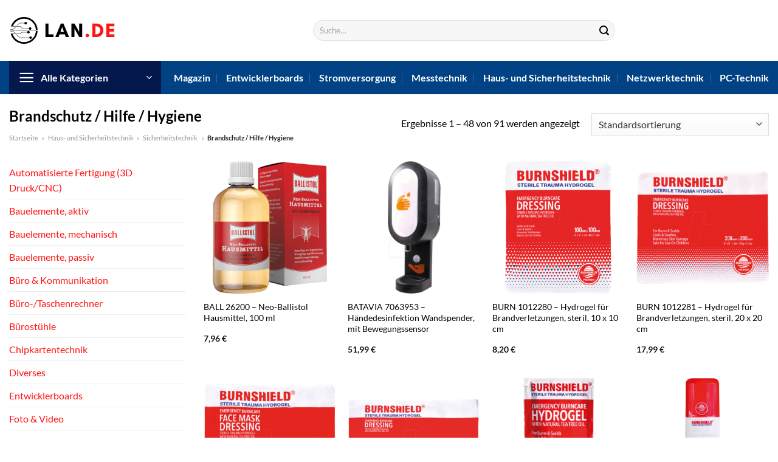

--- FILE ---
content_type: text/html; charset=UTF-8
request_url: https://www.lan.de/brandschutz-hilfe-hygiene/
body_size: 35824
content:
<!DOCTYPE html>
<html lang="de" class="loading-site no-js">
<head><meta charset="UTF-8" /><script>if(navigator.userAgent.match(/MSIE|Internet Explorer/i)||navigator.userAgent.match(/Trident\/7\..*?rv:11/i)){var href=document.location.href;if(!href.match(/[?&]nowprocket/)){if(href.indexOf("?")==-1){if(href.indexOf("#")==-1){document.location.href=href+"?nowprocket=1"}else{document.location.href=href.replace("#","?nowprocket=1#")}}else{if(href.indexOf("#")==-1){document.location.href=href+"&nowprocket=1"}else{document.location.href=href.replace("#","&nowprocket=1#")}}}}</script><script>class RocketLazyLoadScripts{constructor(){this.v="1.2.3",this.triggerEvents=["keydown","mousedown","mousemove","touchmove","touchstart","touchend","wheel"],this.userEventHandler=this._triggerListener.bind(this),this.touchStartHandler=this._onTouchStart.bind(this),this.touchMoveHandler=this._onTouchMove.bind(this),this.touchEndHandler=this._onTouchEnd.bind(this),this.clickHandler=this._onClick.bind(this),this.interceptedClicks=[],window.addEventListener("pageshow",t=>{this.persisted=t.persisted}),window.addEventListener("DOMContentLoaded",()=>{this._preconnect3rdParties()}),this.delayedScripts={normal:[],async:[],defer:[]},this.trash=[],this.allJQueries=[]}_addUserInteractionListener(t){if(document.hidden){t._triggerListener();return}this.triggerEvents.forEach(e=>window.addEventListener(e,t.userEventHandler,{passive:!0})),window.addEventListener("touchstart",t.touchStartHandler,{passive:!0}),window.addEventListener("mousedown",t.touchStartHandler),document.addEventListener("visibilitychange",t.userEventHandler)}_removeUserInteractionListener(){this.triggerEvents.forEach(t=>window.removeEventListener(t,this.userEventHandler,{passive:!0})),document.removeEventListener("visibilitychange",this.userEventHandler)}_onTouchStart(t){"HTML"!==t.target.tagName&&(window.addEventListener("touchend",this.touchEndHandler),window.addEventListener("mouseup",this.touchEndHandler),window.addEventListener("touchmove",this.touchMoveHandler,{passive:!0}),window.addEventListener("mousemove",this.touchMoveHandler),t.target.addEventListener("click",this.clickHandler),this._renameDOMAttribute(t.target,"onclick","rocket-onclick"),this._pendingClickStarted())}_onTouchMove(t){window.removeEventListener("touchend",this.touchEndHandler),window.removeEventListener("mouseup",this.touchEndHandler),window.removeEventListener("touchmove",this.touchMoveHandler,{passive:!0}),window.removeEventListener("mousemove",this.touchMoveHandler),t.target.removeEventListener("click",this.clickHandler),this._renameDOMAttribute(t.target,"rocket-onclick","onclick"),this._pendingClickFinished()}_onTouchEnd(t){window.removeEventListener("touchend",this.touchEndHandler),window.removeEventListener("mouseup",this.touchEndHandler),window.removeEventListener("touchmove",this.touchMoveHandler,{passive:!0}),window.removeEventListener("mousemove",this.touchMoveHandler)}_onClick(t){t.target.removeEventListener("click",this.clickHandler),this._renameDOMAttribute(t.target,"rocket-onclick","onclick"),this.interceptedClicks.push(t),t.preventDefault(),t.stopPropagation(),t.stopImmediatePropagation(),this._pendingClickFinished()}_replayClicks(){window.removeEventListener("touchstart",this.touchStartHandler,{passive:!0}),window.removeEventListener("mousedown",this.touchStartHandler),this.interceptedClicks.forEach(t=>{t.target.dispatchEvent(new MouseEvent("click",{view:t.view,bubbles:!0,cancelable:!0}))})}_waitForPendingClicks(){return new Promise(t=>{this._isClickPending?this._pendingClickFinished=t:t()})}_pendingClickStarted(){this._isClickPending=!0}_pendingClickFinished(){this._isClickPending=!1}_renameDOMAttribute(t,e,r){t.hasAttribute&&t.hasAttribute(e)&&(event.target.setAttribute(r,event.target.getAttribute(e)),event.target.removeAttribute(e))}_triggerListener(){this._removeUserInteractionListener(this),"loading"===document.readyState?document.addEventListener("DOMContentLoaded",this._loadEverythingNow.bind(this)):this._loadEverythingNow()}_preconnect3rdParties(){let t=[];document.querySelectorAll("script[type=rocketlazyloadscript]").forEach(e=>{if(e.hasAttribute("src")){let r=new URL(e.src).origin;r!==location.origin&&t.push({src:r,crossOrigin:e.crossOrigin||"module"===e.getAttribute("data-rocket-type")})}}),t=[...new Map(t.map(t=>[JSON.stringify(t),t])).values()],this._batchInjectResourceHints(t,"preconnect")}async _loadEverythingNow(){this.lastBreath=Date.now(),this._delayEventListeners(this),this._delayJQueryReady(this),this._handleDocumentWrite(),this._registerAllDelayedScripts(),this._preloadAllScripts(),await this._loadScriptsFromList(this.delayedScripts.normal),await this._loadScriptsFromList(this.delayedScripts.defer),await this._loadScriptsFromList(this.delayedScripts.async);try{await this._triggerDOMContentLoaded(),await this._triggerWindowLoad()}catch(t){console.error(t)}window.dispatchEvent(new Event("rocket-allScriptsLoaded")),this._waitForPendingClicks().then(()=>{this._replayClicks()}),this._emptyTrash()}_registerAllDelayedScripts(){document.querySelectorAll("script[type=rocketlazyloadscript]").forEach(t=>{t.hasAttribute("data-rocket-src")?t.hasAttribute("async")&&!1!==t.async?this.delayedScripts.async.push(t):t.hasAttribute("defer")&&!1!==t.defer||"module"===t.getAttribute("data-rocket-type")?this.delayedScripts.defer.push(t):this.delayedScripts.normal.push(t):this.delayedScripts.normal.push(t)})}async _transformScript(t){return new Promise((await this._littleBreath(),navigator.userAgent.indexOf("Firefox/")>0||""===navigator.vendor)?e=>{let r=document.createElement("script");[...t.attributes].forEach(t=>{let e=t.nodeName;"type"!==e&&("data-rocket-type"===e&&(e="type"),"data-rocket-src"===e&&(e="src"),r.setAttribute(e,t.nodeValue))}),t.text&&(r.text=t.text),r.hasAttribute("src")?(r.addEventListener("load",e),r.addEventListener("error",e)):(r.text=t.text,e());try{t.parentNode.replaceChild(r,t)}catch(i){e()}}:async e=>{function r(){t.setAttribute("data-rocket-status","failed"),e()}try{let i=t.getAttribute("data-rocket-type"),n=t.getAttribute("data-rocket-src");t.text,i?(t.type=i,t.removeAttribute("data-rocket-type")):t.removeAttribute("type"),t.addEventListener("load",function r(){t.setAttribute("data-rocket-status","executed"),e()}),t.addEventListener("error",r),n?(t.removeAttribute("data-rocket-src"),t.src=n):t.src="data:text/javascript;base64,"+window.btoa(unescape(encodeURIComponent(t.text)))}catch(s){r()}})}async _loadScriptsFromList(t){let e=t.shift();return e&&e.isConnected?(await this._transformScript(e),this._loadScriptsFromList(t)):Promise.resolve()}_preloadAllScripts(){this._batchInjectResourceHints([...this.delayedScripts.normal,...this.delayedScripts.defer,...this.delayedScripts.async],"preload")}_batchInjectResourceHints(t,e){var r=document.createDocumentFragment();t.forEach(t=>{let i=t.getAttribute&&t.getAttribute("data-rocket-src")||t.src;if(i){let n=document.createElement("link");n.href=i,n.rel=e,"preconnect"!==e&&(n.as="script"),t.getAttribute&&"module"===t.getAttribute("data-rocket-type")&&(n.crossOrigin=!0),t.crossOrigin&&(n.crossOrigin=t.crossOrigin),t.integrity&&(n.integrity=t.integrity),r.appendChild(n),this.trash.push(n)}}),document.head.appendChild(r)}_delayEventListeners(t){let e={};function r(t,r){!function t(r){!e[r]&&(e[r]={originalFunctions:{add:r.addEventListener,remove:r.removeEventListener},eventsToRewrite:[]},r.addEventListener=function(){arguments[0]=i(arguments[0]),e[r].originalFunctions.add.apply(r,arguments)},r.removeEventListener=function(){arguments[0]=i(arguments[0]),e[r].originalFunctions.remove.apply(r,arguments)});function i(t){return e[r].eventsToRewrite.indexOf(t)>=0?"rocket-"+t:t}}(t),e[t].eventsToRewrite.push(r)}function i(t,e){let r=t[e];Object.defineProperty(t,e,{get:()=>r||function(){},set(i){t["rocket"+e]=r=i}})}r(document,"DOMContentLoaded"),r(window,"DOMContentLoaded"),r(window,"load"),r(window,"pageshow"),r(document,"readystatechange"),i(document,"onreadystatechange"),i(window,"onload"),i(window,"onpageshow")}_delayJQueryReady(t){let e;function r(r){if(r&&r.fn&&!t.allJQueries.includes(r)){r.fn.ready=r.fn.init.prototype.ready=function(e){return t.domReadyFired?e.bind(document)(r):document.addEventListener("rocket-DOMContentLoaded",()=>e.bind(document)(r)),r([])};let i=r.fn.on;r.fn.on=r.fn.init.prototype.on=function(){if(this[0]===window){function t(t){return t.split(" ").map(t=>"load"===t||0===t.indexOf("load.")?"rocket-jquery-load":t).join(" ")}"string"==typeof arguments[0]||arguments[0]instanceof String?arguments[0]=t(arguments[0]):"object"==typeof arguments[0]&&Object.keys(arguments[0]).forEach(e=>{let r=arguments[0][e];delete arguments[0][e],arguments[0][t(e)]=r})}return i.apply(this,arguments),this},t.allJQueries.push(r)}e=r}r(window.jQuery),Object.defineProperty(window,"jQuery",{get:()=>e,set(t){r(t)}})}async _triggerDOMContentLoaded(){this.domReadyFired=!0,await this._littleBreath(),document.dispatchEvent(new Event("rocket-DOMContentLoaded")),await this._littleBreath(),window.dispatchEvent(new Event("rocket-DOMContentLoaded")),await this._littleBreath(),document.dispatchEvent(new Event("rocket-readystatechange")),await this._littleBreath(),document.rocketonreadystatechange&&document.rocketonreadystatechange()}async _triggerWindowLoad(){await this._littleBreath(),window.dispatchEvent(new Event("rocket-load")),await this._littleBreath(),window.rocketonload&&window.rocketonload(),await this._littleBreath(),this.allJQueries.forEach(t=>t(window).trigger("rocket-jquery-load")),await this._littleBreath();let t=new Event("rocket-pageshow");t.persisted=this.persisted,window.dispatchEvent(t),await this._littleBreath(),window.rocketonpageshow&&window.rocketonpageshow({persisted:this.persisted})}_handleDocumentWrite(){let t=new Map;document.write=document.writeln=function(e){let r=document.currentScript;r||console.error("WPRocket unable to document.write this: "+e);let i=document.createRange(),n=r.parentElement,s=t.get(r);void 0===s&&(s=r.nextSibling,t.set(r,s));let a=document.createDocumentFragment();i.setStart(a,0),a.appendChild(i.createContextualFragment(e)),n.insertBefore(a,s)}}async _littleBreath(){Date.now()-this.lastBreath>45&&(await this._requestAnimFrame(),this.lastBreath=Date.now())}async _requestAnimFrame(){return document.hidden?new Promise(t=>setTimeout(t)):new Promise(t=>requestAnimationFrame(t))}_emptyTrash(){this.trash.forEach(t=>t.remove())}static run(){let t=new RocketLazyLoadScripts;t._addUserInteractionListener(t)}}RocketLazyLoadScripts.run();</script>
	
	<link rel="profile" href="http://gmpg.org/xfn/11" />
	<link rel="pingback" href="https://www.lan.de/xmlrpc.php" />

	<script type="rocketlazyloadscript">(function(html){html.className = html.className.replace(/\bno-js\b/,'js')})(document.documentElement);</script>
<meta name='robots' content='index, follow, max-image-preview:large, max-snippet:-1, max-video-preview:-1' />
<link rel="preload" href="https://www.lan.de/wp-content/plugins/rate-my-post/public/css/fonts/ratemypost.ttf" type="font/ttf" as="font" crossorigin="anonymous"><meta name="viewport" content="width=device-width, initial-scale=1" />
	<!-- This site is optimized with the Yoast SEO plugin v26.8 - https://yoast.com/product/yoast-seo-wordpress/ -->
	<title>Brandschutz / Hilfe / Hygiene günstig online kaufen bei LAN.de</title>
	<meta name="description" content="Jetzt hier auf LAN.de günstig Brandschutz / Hilfe / Hygiene online kaufen - großes Sortiment ✓ täglich neue Angebote ✓" />
	<link rel="canonical" href="https://www.lan.de/brandschutz-hilfe-hygiene/" />
	<link rel="next" href="https://www.lan.de/brandschutz-hilfe-hygiene/page/2/" />
	<meta property="og:locale" content="de_DE" />
	<meta property="og:type" content="article" />
	<meta property="og:title" content="Brandschutz / Hilfe / Hygiene günstig online kaufen bei LAN.de" />
	<meta property="og:description" content="Jetzt hier auf LAN.de günstig Brandschutz / Hilfe / Hygiene online kaufen - großes Sortiment ✓ täglich neue Angebote ✓" />
	<meta property="og:url" content="https://www.lan.de/brandschutz-hilfe-hygiene/" />
	<meta property="og:site_name" content="Lan.de" />
	<meta property="og:image" content="https://www.lan.de/wp-content/uploads/2022/07/lan-de-vorschau.jpg" />
	<meta property="og:image:width" content="1200" />
	<meta property="og:image:height" content="627" />
	<meta property="og:image:type" content="image/jpeg" />
	<meta name="twitter:card" content="summary_large_image" />
	<script type="application/ld+json" class="yoast-schema-graph">{"@context":"https://schema.org","@graph":[{"@type":"CollectionPage","@id":"https://www.lan.de/brandschutz-hilfe-hygiene/","url":"https://www.lan.de/brandschutz-hilfe-hygiene/","name":"Brandschutz / Hilfe / Hygiene günstig online kaufen bei LAN.de","isPartOf":{"@id":"https://www.lan.de/#website"},"primaryImageOfPage":{"@id":"https://www.lan.de/brandschutz-hilfe-hygiene/#primaryimage"},"image":{"@id":"https://www.lan.de/brandschutz-hilfe-hygiene/#primaryimage"},"thumbnailUrl":"https://www.lan.de/wp-content/uploads/2022/07/BALL_26200_01.png","description":"Jetzt hier auf LAN.de günstig Brandschutz / Hilfe / Hygiene online kaufen - großes Sortiment ✓ täglich neue Angebote ✓","breadcrumb":{"@id":"https://www.lan.de/brandschutz-hilfe-hygiene/#breadcrumb"},"inLanguage":"de"},{"@type":"ImageObject","inLanguage":"de","@id":"https://www.lan.de/brandschutz-hilfe-hygiene/#primaryimage","url":"https://www.lan.de/wp-content/uploads/2022/07/BALL_26200_01.png","contentUrl":"https://www.lan.de/wp-content/uploads/2022/07/BALL_26200_01.png","width":1601,"height":1854,"caption":"BALL 26200 - Neo-Ballistol Hausmittel"},{"@type":"BreadcrumbList","@id":"https://www.lan.de/brandschutz-hilfe-hygiene/#breadcrumb","itemListElement":[{"@type":"ListItem","position":1,"name":"Startseite","item":"https://www.lan.de/"},{"@type":"ListItem","position":2,"name":"Haus- und Sicherheitstechnik","item":"https://www.lan.de/haus-und-sicherheitstechnik/"},{"@type":"ListItem","position":3,"name":"Sicherheitstechnik","item":"https://www.lan.de/sicherheitstechnik/"},{"@type":"ListItem","position":4,"name":"Brandschutz / Hilfe / Hygiene"}]},{"@type":"WebSite","@id":"https://www.lan.de/#website","url":"https://www.lan.de/","name":"LAN.de","description":"Technik &amp; Elektronik online kaufen","publisher":{"@id":"https://www.lan.de/#organization"},"potentialAction":[{"@type":"SearchAction","target":{"@type":"EntryPoint","urlTemplate":"https://www.lan.de/?s={search_term_string}"},"query-input":{"@type":"PropertyValueSpecification","valueRequired":true,"valueName":"search_term_string"}}],"inLanguage":"de"},{"@type":"Organization","@id":"https://www.lan.de/#organization","name":"LAN.de","url":"https://www.lan.de/","logo":{"@type":"ImageObject","inLanguage":"de","@id":"https://www.lan.de/#/schema/logo/image/","url":"https://www.lan.de/wp-content/uploads/2022/07/cropped-lan-de-favicon.png","contentUrl":"https://www.lan.de/wp-content/uploads/2022/07/cropped-lan-de-favicon.png","width":512,"height":512,"caption":"LAN.de"},"image":{"@id":"https://www.lan.de/#/schema/logo/image/"}}]}</script>
	<!-- / Yoast SEO plugin. -->



<link rel='prefetch' href='https://www.lan.de/wp-content/themes/flatsome/assets/js/flatsome.js?ver=a0a7aee297766598a20e' />
<link rel='prefetch' href='https://www.lan.de/wp-content/themes/flatsome/assets/js/chunk.slider.js?ver=3.18.6' />
<link rel='prefetch' href='https://www.lan.de/wp-content/themes/flatsome/assets/js/chunk.popups.js?ver=3.18.6' />
<link rel='prefetch' href='https://www.lan.de/wp-content/themes/flatsome/assets/js/chunk.tooltips.js?ver=3.18.6' />
<link rel='prefetch' href='https://www.lan.de/wp-content/themes/flatsome/assets/js/woocommerce.js?ver=49415fe6a9266f32f1f2' />
<style id='wp-img-auto-sizes-contain-inline-css' type='text/css'>
img:is([sizes=auto i],[sizes^="auto," i]){contain-intrinsic-size:3000px 1500px}
/*# sourceURL=wp-img-auto-sizes-contain-inline-css */
</style>
<link data-minify="1" rel='stylesheet' id='maintenanceLayer-css' href='https://www.lan.de/wp-content/cache/min/1/wp-content/plugins/dailylead_maintenance/css/layer.css?ver=1768481273' type='text/css' media='all' />
<link data-minify="1" rel='stylesheet' id='rate-my-post-css' href='https://www.lan.de/wp-content/cache/min/1/wp-content/plugins/rate-my-post/public/css/rate-my-post.css?ver=1768481273' type='text/css' media='all' />
<style id='rate-my-post-inline-css' type='text/css'>
.rmp-widgets-container p {  font-size: 12px;}.rmp-rating-widget .rmp-icon--ratings {  font-size: 12px;}
/*# sourceURL=rate-my-post-inline-css */
</style>
<style id='woocommerce-inline-inline-css' type='text/css'>
.woocommerce form .form-row .required { visibility: visible; }
/*# sourceURL=woocommerce-inline-inline-css */
</style>
<link rel='stylesheet' id='ez-toc-css' href='https://www.lan.de/wp-content/plugins/easy-table-of-contents/assets/css/screen.min.css?ver=2.0.80' type='text/css' media='all' />
<style id='ez-toc-inline-css' type='text/css'>
div#ez-toc-container .ez-toc-title {font-size: 120%;}div#ez-toc-container .ez-toc-title {font-weight: 500;}div#ez-toc-container ul li , div#ez-toc-container ul li a {font-size: 95%;}div#ez-toc-container ul li , div#ez-toc-container ul li a {font-weight: 500;}div#ez-toc-container nav ul ul li {font-size: 90%;}div#ez-toc-container {background: #fff;border: 1px solid #000000;}div#ez-toc-container p.ez-toc-title , #ez-toc-container .ez_toc_custom_title_icon , #ez-toc-container .ez_toc_custom_toc_icon {color: #000000;}div#ez-toc-container ul.ez-toc-list a {color: #000000;}div#ez-toc-container ul.ez-toc-list a:hover {color: #000000;}div#ez-toc-container ul.ez-toc-list a:visited {color: #000000;}.ez-toc-counter nav ul li a::before {color: ;}.ez-toc-box-title {font-weight: bold; margin-bottom: 10px; text-align: center; text-transform: uppercase; letter-spacing: 1px; color: #666; padding-bottom: 5px;position:absolute;top:-4%;left:5%;background-color: inherit;transition: top 0.3s ease;}.ez-toc-box-title.toc-closed {top:-25%;}
.ez-toc-container-direction {direction: ltr;}.ez-toc-counter ul{counter-reset: item ;}.ez-toc-counter nav ul li a::before {content: counters(item, '.', decimal) '. ';display: inline-block;counter-increment: item;flex-grow: 0;flex-shrink: 0;margin-right: .2em; float: left; }.ez-toc-widget-direction {direction: ltr;}.ez-toc-widget-container ul{counter-reset: item ;}.ez-toc-widget-container nav ul li a::before {content: counters(item, '.', decimal) '. ';display: inline-block;counter-increment: item;flex-grow: 0;flex-shrink: 0;margin-right: .2em; float: left; }
/*# sourceURL=ez-toc-inline-css */
</style>
<link data-minify="1" rel='stylesheet' id='flatsome-main-css' href='https://www.lan.de/wp-content/cache/min/1/wp-content/themes/flatsome/assets/css/flatsome.css?ver=1768481273' type='text/css' media='all' />
<style id='flatsome-main-inline-css' type='text/css'>
@font-face {
				font-family: "fl-icons";
				font-display: block;
				src: url(https://www.lan.de/wp-content/themes/flatsome/assets/css/icons/fl-icons.eot?v=3.18.6);
				src:
					url(https://www.lan.de/wp-content/themes/flatsome/assets/css/icons/fl-icons.eot#iefix?v=3.18.6) format("embedded-opentype"),
					url(https://www.lan.de/wp-content/themes/flatsome/assets/css/icons/fl-icons.woff2?v=3.18.6) format("woff2"),
					url(https://www.lan.de/wp-content/themes/flatsome/assets/css/icons/fl-icons.ttf?v=3.18.6) format("truetype"),
					url(https://www.lan.de/wp-content/themes/flatsome/assets/css/icons/fl-icons.woff?v=3.18.6) format("woff"),
					url(https://www.lan.de/wp-content/themes/flatsome/assets/css/icons/fl-icons.svg?v=3.18.6#fl-icons) format("svg");
			}
/*# sourceURL=flatsome-main-inline-css */
</style>
<link data-minify="1" rel='stylesheet' id='flatsome-shop-css' href='https://www.lan.de/wp-content/cache/min/1/wp-content/themes/flatsome/assets/css/flatsome-shop.css?ver=1768481273' type='text/css' media='all' />
<script data-minify="1" type="text/javascript" src="https://www.lan.de/wp-content/cache/min/1/wp-content/plugins/dailylead_maintenance/js/layerShow.js?ver=1768481273" id="maintenanceLayerShow-js" defer></script>
<script data-minify="1" type="text/javascript" src="https://www.lan.de/wp-content/cache/min/1/wp-content/plugins/dailylead_maintenance/js/layer.js?ver=1768481273" id="maintenanceLayer-js" defer></script>
<script type="rocketlazyloadscript" data-rocket-type="text/javascript" data-rocket-src="https://www.lan.de/wp-includes/js/jquery/jquery.min.js?ver=3.7.1" id="jquery-core-js" defer></script>
<script type="rocketlazyloadscript" data-rocket-type="text/javascript" data-rocket-src="https://www.lan.de/wp-content/plugins/woocommerce/assets/js/jquery-blockui/jquery.blockUI.min.js?ver=2.7.0-wc.9.4.1" id="jquery-blockui-js" data-wp-strategy="defer" defer></script>
<script type="text/javascript" id="wc-add-to-cart-js-extra">
/* <![CDATA[ */
var wc_add_to_cart_params = {"ajax_url":"/wp-admin/admin-ajax.php","wc_ajax_url":"/?wc-ajax=%%endpoint%%","i18n_view_cart":"Warenkorb anzeigen","cart_url":"https://www.lan.de/cart/","is_cart":"","cart_redirect_after_add":"no"};
//# sourceURL=wc-add-to-cart-js-extra
/* ]]> */
</script>
<script type="rocketlazyloadscript" data-rocket-type="text/javascript" data-rocket-src="https://www.lan.de/wp-content/plugins/woocommerce/assets/js/frontend/add-to-cart.min.js?ver=9.4.1" id="wc-add-to-cart-js" defer="defer" data-wp-strategy="defer"></script>
<script type="rocketlazyloadscript" data-rocket-type="text/javascript" data-rocket-src="https://www.lan.de/wp-content/plugins/woocommerce/assets/js/js-cookie/js.cookie.min.js?ver=2.1.4-wc.9.4.1" id="js-cookie-js" data-wp-strategy="defer" defer></script>
<script type="rocketlazyloadscript">
  var _paq = window._paq = window._paq || [];
  /* tracker methods like "setCustomDimension" should be called before "trackPageView" */
  _paq.push(['trackPageView']);
  _paq.push(['enableLinkTracking']);
  (function() {
    var u="//stats.dailylead.de/";
    _paq.push(['setTrackerUrl', u+'matomo.php']);
    _paq.push(['setSiteId', '40']);
    var d=document, g=d.createElement('script'), s=d.getElementsByTagName('script')[0];
    g.async=true; g.src=u+'matomo.js'; s.parentNode.insertBefore(g,s);
  })();
</script>	<noscript><style>.woocommerce-product-gallery{ opacity: 1 !important; }</style></noscript>
	<style class='wp-fonts-local' type='text/css'>
@font-face{font-family:Inter;font-style:normal;font-weight:300 900;font-display:fallback;src:url('https://www.lan.de/wp-content/plugins/woocommerce/assets/fonts/Inter-VariableFont_slnt,wght.woff2') format('woff2');font-stretch:normal;}
@font-face{font-family:Cardo;font-style:normal;font-weight:400;font-display:fallback;src:url('https://www.lan.de/wp-content/plugins/woocommerce/assets/fonts/cardo_normal_400.woff2') format('woff2');}
</style>
<link rel="icon" href="https://www.lan.de/wp-content/uploads/2022/07/cropped-lan-de-favicon-32x32.png" sizes="32x32" />
<link rel="icon" href="https://www.lan.de/wp-content/uploads/2022/07/cropped-lan-de-favicon-192x192.png" sizes="192x192" />
<link rel="apple-touch-icon" href="https://www.lan.de/wp-content/uploads/2022/07/cropped-lan-de-favicon-180x180.png" />
<meta name="msapplication-TileImage" content="https://www.lan.de/wp-content/uploads/2022/07/cropped-lan-de-favicon-270x270.png" />
<style id="custom-css" type="text/css">:root {--primary-color: #ff1414;--fs-color-primary: #ff1414;--fs-color-secondary: #004283;--fs-color-success: #7a9c59;--fs-color-alert: #b20000;--fs-experimental-link-color: #ff1414;--fs-experimental-link-color-hover: #111;}.tooltipster-base {--tooltip-color: #fff;--tooltip-bg-color: #000;}.off-canvas-right .mfp-content, .off-canvas-left .mfp-content {--drawer-width: 300px;}.off-canvas .mfp-content.off-canvas-cart {--drawer-width: 360px;}.container-width, .full-width .ubermenu-nav, .container, .row{max-width: 1320px}.row.row-collapse{max-width: 1290px}.row.row-small{max-width: 1312.5px}.row.row-large{max-width: 1350px}.header-main{height: 100px}#logo img{max-height: 100px}#logo{width:250px;}.header-bottom{min-height: 55px}.header-top{min-height: 30px}.transparent .header-main{height: 90px}.transparent #logo img{max-height: 90px}.has-transparent + .page-title:first-of-type,.has-transparent + #main > .page-title,.has-transparent + #main > div > .page-title,.has-transparent + #main .page-header-wrapper:first-of-type .page-title{padding-top: 140px;}.header.show-on-scroll,.stuck .header-main{height:70px!important}.stuck #logo img{max-height: 70px!important}.search-form{ width: 50%;}.header-bg-color {background-color: #ffffff}.header-bottom {background-color: #004283}.header-main .nav > li > a{line-height: 16px }.stuck .header-main .nav > li > a{line-height: 50px }.header-bottom-nav > li > a{line-height: 16px }@media (max-width: 549px) {.header-main{height: 70px}#logo img{max-height: 70px}}.main-menu-overlay{background-color: #ffffff}body{color: #000000}h1,h2,h3,h4,h5,h6,.heading-font{color: #000000;}body{font-family: Lato, sans-serif;}body {font-weight: 400;font-style: normal;}.nav > li > a {font-family: Lato, sans-serif;}.mobile-sidebar-levels-2 .nav > li > ul > li > a {font-family: Lato, sans-serif;}.nav > li > a,.mobile-sidebar-levels-2 .nav > li > ul > li > a {font-weight: 700;font-style: normal;}h1,h2,h3,h4,h5,h6,.heading-font, .off-canvas-center .nav-sidebar.nav-vertical > li > a{font-family: Lato, sans-serif;}h1,h2,h3,h4,h5,h6,.heading-font,.banner h1,.banner h2 {font-weight: 700;font-style: normal;}.alt-font{font-family: "Dancing Script", sans-serif;}.alt-font {font-weight: 400!important;font-style: normal!important;}.header:not(.transparent) .header-nav-main.nav > li > a {color: #000000;}.header:not(.transparent) .header-bottom-nav.nav > li > a{color: #ffffff;}.widget:where(:not(.widget_shopping_cart)) a{color: #000000;}.widget:where(:not(.widget_shopping_cart)) a:hover{color: #ff1414;}.widget .tagcloud a:hover{border-color: #ff1414; background-color: #ff1414;}.current .breadcrumb-step, [data-icon-label]:after, .button#place_order,.button.checkout,.checkout-button,.single_add_to_cart_button.button, .sticky-add-to-cart-select-options-button{background-color: #ff1414!important }.has-equal-box-heights .box-image {padding-top: 100%;}@media screen and (min-width: 550px){.products .box-vertical .box-image{min-width: 300px!important;width: 300px!important;}}.header-main .social-icons,.header-main .cart-icon strong,.header-main .menu-title,.header-main .header-button > .button.is-outline,.header-main .nav > li > a > i:not(.icon-angle-down){color: #000000!important;}.header-main .header-button > .button.is-outline,.header-main .cart-icon strong:after,.header-main .cart-icon strong{border-color: #000000!important;}.header-main .header-button > .button:not(.is-outline){background-color: #000000!important;}.header-main .current-dropdown .cart-icon strong,.header-main .header-button > .button:hover,.header-main .header-button > .button:hover i,.header-main .header-button > .button:hover span{color:#FFF!important;}.header-main .menu-title:hover,.header-main .social-icons a:hover,.header-main .header-button > .button.is-outline:hover,.header-main .nav > li > a:hover > i:not(.icon-angle-down){color: #000000!important;}.header-main .current-dropdown .cart-icon strong,.header-main .header-button > .button:hover{background-color: #000000!important;}.header-main .current-dropdown .cart-icon strong:after,.header-main .current-dropdown .cart-icon strong,.header-main .header-button > .button:hover{border-color: #000000!important;}.absolute-footer, html{background-color: #ffffff}.page-title-small + main .product-container > .row{padding-top:0;}.header-vertical-menu__opener{height: 55px}.header-vertical-menu__opener{color: #ffffff}.header-vertical-menu__opener{background-color: #05184d}.header-vertical-menu__fly-out{background-color: #ffffff}.header-vertical-menu__fly-out .nav-vertical-fly-out > li.menu-item > a {color: #000000;}/* Custom CSS */.header-vertical-menu__fly-out .current-dropdown.menu-item .nav-dropdown {display: block;}.header-vertical-menu__opener {font-size: initial;}.off-canvas-right .mfp-content, .off-canvas-left .mfp-content {max-width: 320px;width:100%}.off-canvas-left.mfp-ready .mfp-close {color: black;}.product-summary .woocommerce-Price-currencySymbol {font-size: inherit;vertical-align: inherit;margin-top: inherit;}.product-section-title-related {text-align: center;padding-top: 45px;}.yith-wcwl-add-to-wishlist {margin-top: 10px;margin-bottom: 30px;}.page-title {margin-top: 20px;}@media screen and (min-width: 850px) {.page-title-inner {padding-top: 0;min-height: auto;}}/*** START Sticky Banner ***/.sticky-add-to-cart__product img {display: none;}.sticky-add-to-cart__product .product-title-small {display: none;}.sticky-add-to-cart--active .cart {padding-top: 5px;padding-bottom: 5px;max-width: 250px;flex-grow: 1;font-size: smaller;margin-bottom: 0;}.sticky-add-to-cart.sticky-add-to-cart--active .single_add_to_cart_button{margin: 0;padding-top: 10px;padding-bottom: 10px;border-radius: 99px;width: 100%;line-height: 1.5;}.single_add_to_cart_button,.sticky-add-to-cart:not(.sticky-add-to-cart--active) .single_add_to_cart_button {padding: 5px;max-width: 300px;width:100%;margin:0;}.sticky-add-to-cart--active {-webkit-backdrop-filter: blur(7px);backdrop-filter: blur(7px);display: flex;justify-content: center;padding: 3px 10px;}.sticky-add-to-cart__product .product-title-small {height: 14px;overflow: hidden;}.sticky-add-to-cart--active .woocommerce-variation-price, .sticky-add-to-cart--active .product-page-price {font-size: 24px;}.sticky-add-to-cart--active .price del {font-size: 50%;margin-bottom: 4px;}.sticky-add-to-cart--active .price del::after {width: 50%;}.sticky-add-to-cart__product {margin-right: 5px;}/*** END Sticky Banner ***/.yadore {display: grid;grid-template-columns: repeat(4,minmax(0,1fr));gap:1rem;}.col-4 .yadore {display: grid;grid-template-columns: repeat(4,minmax(0,1fr));gap:1rem;}.yadore .yadore-item {background: #fff;border-radius: 15px;}.yadore .yadore-item li.delivery_time,.yadore .yadore-item li.stock_status,.yadore .yadore-item li.stock_status.nicht {list-style-type: none;padding: 0px 0 0px 24px;margin: 0px!important;}.yadore .yadore-item img:not(.logo) {min-height: 170px;max-height: 170px;}.yadore .yadore-item img.logo {max-width: 70px;max-height: 30px;}.ayo-logo-name {margin-top: 12px;display: block;white-space: nowrap;font-size: xx-small;}.product-info {display: flex;flex-direction: column;padding-bottom: 0;}.product-info.product-title {order: 1;}.product-info .is-divider {order: 2;}.product-info .product-short-description {order: 3;}.product-info .product-short-description li {list-style-type: none;padding: 0px 0 0px 24px;margin: 0px 0px 3px 0px!important;}li.delivery_time,.product-info .product-short-description li.delivery_time {background: url([data-uri]) no-repeat left center;}li.delivery_time,.product-info .product-short-description li.delivery_time {background: url([data-uri]) no-repeat left center;}li.stock_status,.product-info .product-short-description li.stock_status {background: url([data-uri]) no-repeat left center;}li.stock_status.nicht,.product-info .product-short-description li.stock_status.nicht {background: url([data-uri]) no-repeat left center;}.product-info .price-wrapper {order: 4;}.product-info .price-wrapper .price {margin: 0;}.product-info .cart,.product-info .sticky-add-to-cart-wrapper {order:5;margin: 25px 0;}.product-info .yith-wcwl-add-to-wishlist {order: 6;margin: 0;}.overflow-hidden { overflow: hidden;}.overflow-hidden.banner h3 {line-height: 0;}.nowrap { white-space: nowrap;}.height-40 {height: 40px !important;}.m-0 {margin: 0 !important;}a.stretched-link:after {position: absolute;top: 0;right: 0;bottom: 0;left: 0;pointer-events: auto;content: "";background-color: rgba(0,0,0,0.0);z-index: 1;}.z-index-0 {z-index: 0;}.z-index-10 {z-index: 10;}.price del {text-decoration-line: none;position: relative;}.price del::after {content: '';position: absolute;border-top: 2px solid red;width: 100%;height: 100%;left: 0;transform: rotate(-10deg);top: 50%;}.product-small.box .box-image .image-cover img {object-fit: contain;}.product-small.box .box-image {text-align: center;}.product-small.box .box-text .title-wrapper {max-height: 75px;overflow: hidden;margin-bottom: 15px;}.woocommerce-product-gallery__wrapper .woocommerce-product-gallery__image a img {max-height: 420px;width: auto;margin: 0 auto;display: block;}.has-equal-box-heights .box-image img {-o-object-fit: contain;object-fit: contain;}/* START Mobile Menu */.off-canvas-left .mfp-content, .off-canvas-right .mfp-content {width: 85%;max-width: 360px;}.off-canvas-left .mfp-content .nav>li>a, .off-canvas-right .mfp-content .nav>li>a,.mobile-sidebar-levels-2 .nav-slide>li>.sub-menu>li:not(.nav-slide-header)>a, .mobile-sidebar-levels-2 .nav-slide>li>ul.children>li:not(.nav-slide-header)>a {font-size: 1.1em;color: #000;}.mobile-sidebar-levels-2 .nav-slide>li>.sub-menu>li:not(.nav-slide-header)>a, .mobile-sidebar-levels-2 .nav-slide>li>ul.children>li:not(.nav-slide-header)>a {text-transform: none;}/* END Mobile Menu *//*** START MENU frühes umschalten auf MobileCSS ***/@media (min-width: 850px) and (max-width: 1270px) {header [data-show=show-for-medium], header .show-for-medium {display: block !important;}}@media (max-width: 1270px) {header [data-show=hide-for-medium], header .hide-for-medium {display: none !important;}.medium-logo-center .logo {-webkit-box-ordinal-group: 2;-ms-flex-order: 2;order: 2;}header .show-for-medium.flex-right {-webkit-box-ordinal-group: 3;-ms-flex-order: 3;order: 3;}.medium-logo-center .logo img {margin: 0 auto;}}/*** END MENUfrühes umschalten auf MobileCSS ***/#masthead .flex-left .header-nav.header-nav-main.nav.nav-left {-webkit-box-pack: center;-ms-flex-pack: center;justify-content: center;}.logo-left .logo {margin-left: 0;margin-right: 0px;}.product-title a {color: #000000;}.product-title a:hover {color: var(--fs-experimental-link-color);}/* Custom CSS Tablet */@media (max-width: 849px){.nav li a,.nav-vertical>li>ul li a,.nav-slide-header .toggle,.mobile-sidebar-levels-2 .nav-slide>li>ul.children>li>a, .mobile-sidebar-levels-2 .nav-slide>li>.sub-menu>li>a {color: #000 !important;opacity: 1;}/*** START Sticky Banner ***/.sticky-add-to-cart--active {justify-content: space-between;font-size: .9em;}/*** END Sticky Banner ***/.post-title.is-large {font-size: 1.75em;}}/* Custom CSS Mobile */@media (max-width: 549px){/*** START Sticky Banner ***/.sticky-add-to-cart:not(.sticky-add-to-cart--active) {width: 100% !important;max-width: 100%;}.sticky-add-to-cart:not(.sticky-add-to-cart--active) .single_add_to_cart_button {padding: 5px 25px;max-width: 100%;}/*** END Sticky Banner ***/.single_add_to_cart_button {padding: 5px 25px;max-width: 100%;width: 100%;}.yadore,.col-4 .yadore {grid-template-columns: repeat(1,minmax(0,1fr));}}.label-new.menu-item > a:after{content:"Neu";}.label-hot.menu-item > a:after{content:"Hot";}.label-sale.menu-item > a:after{content:"Aktion";}.label-popular.menu-item > a:after{content:"Beliebt";}</style>		<style type="text/css" id="wp-custom-css">
			html, body {
    overflow: visible;
}		</style>
		<style id="kirki-inline-styles">/* latin-ext */
@font-face {
  font-family: 'Lato';
  font-style: normal;
  font-weight: 400;
  font-display: swap;
  src: url(https://www.lan.de/wp-content/fonts/lato/S6uyw4BMUTPHjxAwXjeu.woff2) format('woff2');
  unicode-range: U+0100-02BA, U+02BD-02C5, U+02C7-02CC, U+02CE-02D7, U+02DD-02FF, U+0304, U+0308, U+0329, U+1D00-1DBF, U+1E00-1E9F, U+1EF2-1EFF, U+2020, U+20A0-20AB, U+20AD-20C0, U+2113, U+2C60-2C7F, U+A720-A7FF;
}
/* latin */
@font-face {
  font-family: 'Lato';
  font-style: normal;
  font-weight: 400;
  font-display: swap;
  src: url(https://www.lan.de/wp-content/fonts/lato/S6uyw4BMUTPHjx4wXg.woff2) format('woff2');
  unicode-range: U+0000-00FF, U+0131, U+0152-0153, U+02BB-02BC, U+02C6, U+02DA, U+02DC, U+0304, U+0308, U+0329, U+2000-206F, U+20AC, U+2122, U+2191, U+2193, U+2212, U+2215, U+FEFF, U+FFFD;
}
/* latin-ext */
@font-face {
  font-family: 'Lato';
  font-style: normal;
  font-weight: 700;
  font-display: swap;
  src: url(https://www.lan.de/wp-content/fonts/lato/S6u9w4BMUTPHh6UVSwaPGR_p.woff2) format('woff2');
  unicode-range: U+0100-02BA, U+02BD-02C5, U+02C7-02CC, U+02CE-02D7, U+02DD-02FF, U+0304, U+0308, U+0329, U+1D00-1DBF, U+1E00-1E9F, U+1EF2-1EFF, U+2020, U+20A0-20AB, U+20AD-20C0, U+2113, U+2C60-2C7F, U+A720-A7FF;
}
/* latin */
@font-face {
  font-family: 'Lato';
  font-style: normal;
  font-weight: 700;
  font-display: swap;
  src: url(https://www.lan.de/wp-content/fonts/lato/S6u9w4BMUTPHh6UVSwiPGQ.woff2) format('woff2');
  unicode-range: U+0000-00FF, U+0131, U+0152-0153, U+02BB-02BC, U+02C6, U+02DA, U+02DC, U+0304, U+0308, U+0329, U+2000-206F, U+20AC, U+2122, U+2191, U+2193, U+2212, U+2215, U+FEFF, U+FFFD;
}/* vietnamese */
@font-face {
  font-family: 'Dancing Script';
  font-style: normal;
  font-weight: 400;
  font-display: swap;
  src: url(https://www.lan.de/wp-content/fonts/dancing-script/If2cXTr6YS-zF4S-kcSWSVi_sxjsohD9F50Ruu7BMSo3Rep8ltA.woff2) format('woff2');
  unicode-range: U+0102-0103, U+0110-0111, U+0128-0129, U+0168-0169, U+01A0-01A1, U+01AF-01B0, U+0300-0301, U+0303-0304, U+0308-0309, U+0323, U+0329, U+1EA0-1EF9, U+20AB;
}
/* latin-ext */
@font-face {
  font-family: 'Dancing Script';
  font-style: normal;
  font-weight: 400;
  font-display: swap;
  src: url(https://www.lan.de/wp-content/fonts/dancing-script/If2cXTr6YS-zF4S-kcSWSVi_sxjsohD9F50Ruu7BMSo3ROp8ltA.woff2) format('woff2');
  unicode-range: U+0100-02BA, U+02BD-02C5, U+02C7-02CC, U+02CE-02D7, U+02DD-02FF, U+0304, U+0308, U+0329, U+1D00-1DBF, U+1E00-1E9F, U+1EF2-1EFF, U+2020, U+20A0-20AB, U+20AD-20C0, U+2113, U+2C60-2C7F, U+A720-A7FF;
}
/* latin */
@font-face {
  font-family: 'Dancing Script';
  font-style: normal;
  font-weight: 400;
  font-display: swap;
  src: url(https://www.lan.de/wp-content/fonts/dancing-script/If2cXTr6YS-zF4S-kcSWSVi_sxjsohD9F50Ruu7BMSo3Sup8.woff2) format('woff2');
  unicode-range: U+0000-00FF, U+0131, U+0152-0153, U+02BB-02BC, U+02C6, U+02DA, U+02DC, U+0304, U+0308, U+0329, U+2000-206F, U+20AC, U+2122, U+2191, U+2193, U+2212, U+2215, U+FEFF, U+FFFD;
}</style><noscript><style id="rocket-lazyload-nojs-css">.rll-youtube-player, [data-lazy-src]{display:none !important;}</style></noscript><link data-minify="1" rel='stylesheet' id='wc-blocks-style-css' href='https://www.lan.de/wp-content/cache/min/1/wp-content/plugins/woocommerce/assets/client/blocks/wc-blocks.css?ver=1768481273' type='text/css' media='all' />
<style id='global-styles-inline-css' type='text/css'>
:root{--wp--preset--aspect-ratio--square: 1;--wp--preset--aspect-ratio--4-3: 4/3;--wp--preset--aspect-ratio--3-4: 3/4;--wp--preset--aspect-ratio--3-2: 3/2;--wp--preset--aspect-ratio--2-3: 2/3;--wp--preset--aspect-ratio--16-9: 16/9;--wp--preset--aspect-ratio--9-16: 9/16;--wp--preset--color--black: #000000;--wp--preset--color--cyan-bluish-gray: #abb8c3;--wp--preset--color--white: #ffffff;--wp--preset--color--pale-pink: #f78da7;--wp--preset--color--vivid-red: #cf2e2e;--wp--preset--color--luminous-vivid-orange: #ff6900;--wp--preset--color--luminous-vivid-amber: #fcb900;--wp--preset--color--light-green-cyan: #7bdcb5;--wp--preset--color--vivid-green-cyan: #00d084;--wp--preset--color--pale-cyan-blue: #8ed1fc;--wp--preset--color--vivid-cyan-blue: #0693e3;--wp--preset--color--vivid-purple: #9b51e0;--wp--preset--color--primary: #ff1414;--wp--preset--color--secondary: #004283;--wp--preset--color--success: #7a9c59;--wp--preset--color--alert: #b20000;--wp--preset--gradient--vivid-cyan-blue-to-vivid-purple: linear-gradient(135deg,rgb(6,147,227) 0%,rgb(155,81,224) 100%);--wp--preset--gradient--light-green-cyan-to-vivid-green-cyan: linear-gradient(135deg,rgb(122,220,180) 0%,rgb(0,208,130) 100%);--wp--preset--gradient--luminous-vivid-amber-to-luminous-vivid-orange: linear-gradient(135deg,rgb(252,185,0) 0%,rgb(255,105,0) 100%);--wp--preset--gradient--luminous-vivid-orange-to-vivid-red: linear-gradient(135deg,rgb(255,105,0) 0%,rgb(207,46,46) 100%);--wp--preset--gradient--very-light-gray-to-cyan-bluish-gray: linear-gradient(135deg,rgb(238,238,238) 0%,rgb(169,184,195) 100%);--wp--preset--gradient--cool-to-warm-spectrum: linear-gradient(135deg,rgb(74,234,220) 0%,rgb(151,120,209) 20%,rgb(207,42,186) 40%,rgb(238,44,130) 60%,rgb(251,105,98) 80%,rgb(254,248,76) 100%);--wp--preset--gradient--blush-light-purple: linear-gradient(135deg,rgb(255,206,236) 0%,rgb(152,150,240) 100%);--wp--preset--gradient--blush-bordeaux: linear-gradient(135deg,rgb(254,205,165) 0%,rgb(254,45,45) 50%,rgb(107,0,62) 100%);--wp--preset--gradient--luminous-dusk: linear-gradient(135deg,rgb(255,203,112) 0%,rgb(199,81,192) 50%,rgb(65,88,208) 100%);--wp--preset--gradient--pale-ocean: linear-gradient(135deg,rgb(255,245,203) 0%,rgb(182,227,212) 50%,rgb(51,167,181) 100%);--wp--preset--gradient--electric-grass: linear-gradient(135deg,rgb(202,248,128) 0%,rgb(113,206,126) 100%);--wp--preset--gradient--midnight: linear-gradient(135deg,rgb(2,3,129) 0%,rgb(40,116,252) 100%);--wp--preset--font-size--small: 13px;--wp--preset--font-size--medium: 20px;--wp--preset--font-size--large: 36px;--wp--preset--font-size--x-large: 42px;--wp--preset--font-family--inter: "Inter", sans-serif;--wp--preset--font-family--cardo: Cardo;--wp--preset--spacing--20: 0.44rem;--wp--preset--spacing--30: 0.67rem;--wp--preset--spacing--40: 1rem;--wp--preset--spacing--50: 1.5rem;--wp--preset--spacing--60: 2.25rem;--wp--preset--spacing--70: 3.38rem;--wp--preset--spacing--80: 5.06rem;--wp--preset--shadow--natural: 6px 6px 9px rgba(0, 0, 0, 0.2);--wp--preset--shadow--deep: 12px 12px 50px rgba(0, 0, 0, 0.4);--wp--preset--shadow--sharp: 6px 6px 0px rgba(0, 0, 0, 0.2);--wp--preset--shadow--outlined: 6px 6px 0px -3px rgb(255, 255, 255), 6px 6px rgb(0, 0, 0);--wp--preset--shadow--crisp: 6px 6px 0px rgb(0, 0, 0);}:where(body) { margin: 0; }.wp-site-blocks > .alignleft { float: left; margin-right: 2em; }.wp-site-blocks > .alignright { float: right; margin-left: 2em; }.wp-site-blocks > .aligncenter { justify-content: center; margin-left: auto; margin-right: auto; }:where(.is-layout-flex){gap: 0.5em;}:where(.is-layout-grid){gap: 0.5em;}.is-layout-flow > .alignleft{float: left;margin-inline-start: 0;margin-inline-end: 2em;}.is-layout-flow > .alignright{float: right;margin-inline-start: 2em;margin-inline-end: 0;}.is-layout-flow > .aligncenter{margin-left: auto !important;margin-right: auto !important;}.is-layout-constrained > .alignleft{float: left;margin-inline-start: 0;margin-inline-end: 2em;}.is-layout-constrained > .alignright{float: right;margin-inline-start: 2em;margin-inline-end: 0;}.is-layout-constrained > .aligncenter{margin-left: auto !important;margin-right: auto !important;}.is-layout-constrained > :where(:not(.alignleft):not(.alignright):not(.alignfull)){margin-left: auto !important;margin-right: auto !important;}body .is-layout-flex{display: flex;}.is-layout-flex{flex-wrap: wrap;align-items: center;}.is-layout-flex > :is(*, div){margin: 0;}body .is-layout-grid{display: grid;}.is-layout-grid > :is(*, div){margin: 0;}body{padding-top: 0px;padding-right: 0px;padding-bottom: 0px;padding-left: 0px;}a:where(:not(.wp-element-button)){text-decoration: none;}:root :where(.wp-element-button, .wp-block-button__link){background-color: #32373c;border-width: 0;color: #fff;font-family: inherit;font-size: inherit;font-style: inherit;font-weight: inherit;letter-spacing: inherit;line-height: inherit;padding-top: calc(0.667em + 2px);padding-right: calc(1.333em + 2px);padding-bottom: calc(0.667em + 2px);padding-left: calc(1.333em + 2px);text-decoration: none;text-transform: inherit;}.has-black-color{color: var(--wp--preset--color--black) !important;}.has-cyan-bluish-gray-color{color: var(--wp--preset--color--cyan-bluish-gray) !important;}.has-white-color{color: var(--wp--preset--color--white) !important;}.has-pale-pink-color{color: var(--wp--preset--color--pale-pink) !important;}.has-vivid-red-color{color: var(--wp--preset--color--vivid-red) !important;}.has-luminous-vivid-orange-color{color: var(--wp--preset--color--luminous-vivid-orange) !important;}.has-luminous-vivid-amber-color{color: var(--wp--preset--color--luminous-vivid-amber) !important;}.has-light-green-cyan-color{color: var(--wp--preset--color--light-green-cyan) !important;}.has-vivid-green-cyan-color{color: var(--wp--preset--color--vivid-green-cyan) !important;}.has-pale-cyan-blue-color{color: var(--wp--preset--color--pale-cyan-blue) !important;}.has-vivid-cyan-blue-color{color: var(--wp--preset--color--vivid-cyan-blue) !important;}.has-vivid-purple-color{color: var(--wp--preset--color--vivid-purple) !important;}.has-primary-color{color: var(--wp--preset--color--primary) !important;}.has-secondary-color{color: var(--wp--preset--color--secondary) !important;}.has-success-color{color: var(--wp--preset--color--success) !important;}.has-alert-color{color: var(--wp--preset--color--alert) !important;}.has-black-background-color{background-color: var(--wp--preset--color--black) !important;}.has-cyan-bluish-gray-background-color{background-color: var(--wp--preset--color--cyan-bluish-gray) !important;}.has-white-background-color{background-color: var(--wp--preset--color--white) !important;}.has-pale-pink-background-color{background-color: var(--wp--preset--color--pale-pink) !important;}.has-vivid-red-background-color{background-color: var(--wp--preset--color--vivid-red) !important;}.has-luminous-vivid-orange-background-color{background-color: var(--wp--preset--color--luminous-vivid-orange) !important;}.has-luminous-vivid-amber-background-color{background-color: var(--wp--preset--color--luminous-vivid-amber) !important;}.has-light-green-cyan-background-color{background-color: var(--wp--preset--color--light-green-cyan) !important;}.has-vivid-green-cyan-background-color{background-color: var(--wp--preset--color--vivid-green-cyan) !important;}.has-pale-cyan-blue-background-color{background-color: var(--wp--preset--color--pale-cyan-blue) !important;}.has-vivid-cyan-blue-background-color{background-color: var(--wp--preset--color--vivid-cyan-blue) !important;}.has-vivid-purple-background-color{background-color: var(--wp--preset--color--vivid-purple) !important;}.has-primary-background-color{background-color: var(--wp--preset--color--primary) !important;}.has-secondary-background-color{background-color: var(--wp--preset--color--secondary) !important;}.has-success-background-color{background-color: var(--wp--preset--color--success) !important;}.has-alert-background-color{background-color: var(--wp--preset--color--alert) !important;}.has-black-border-color{border-color: var(--wp--preset--color--black) !important;}.has-cyan-bluish-gray-border-color{border-color: var(--wp--preset--color--cyan-bluish-gray) !important;}.has-white-border-color{border-color: var(--wp--preset--color--white) !important;}.has-pale-pink-border-color{border-color: var(--wp--preset--color--pale-pink) !important;}.has-vivid-red-border-color{border-color: var(--wp--preset--color--vivid-red) !important;}.has-luminous-vivid-orange-border-color{border-color: var(--wp--preset--color--luminous-vivid-orange) !important;}.has-luminous-vivid-amber-border-color{border-color: var(--wp--preset--color--luminous-vivid-amber) !important;}.has-light-green-cyan-border-color{border-color: var(--wp--preset--color--light-green-cyan) !important;}.has-vivid-green-cyan-border-color{border-color: var(--wp--preset--color--vivid-green-cyan) !important;}.has-pale-cyan-blue-border-color{border-color: var(--wp--preset--color--pale-cyan-blue) !important;}.has-vivid-cyan-blue-border-color{border-color: var(--wp--preset--color--vivid-cyan-blue) !important;}.has-vivid-purple-border-color{border-color: var(--wp--preset--color--vivid-purple) !important;}.has-primary-border-color{border-color: var(--wp--preset--color--primary) !important;}.has-secondary-border-color{border-color: var(--wp--preset--color--secondary) !important;}.has-success-border-color{border-color: var(--wp--preset--color--success) !important;}.has-alert-border-color{border-color: var(--wp--preset--color--alert) !important;}.has-vivid-cyan-blue-to-vivid-purple-gradient-background{background: var(--wp--preset--gradient--vivid-cyan-blue-to-vivid-purple) !important;}.has-light-green-cyan-to-vivid-green-cyan-gradient-background{background: var(--wp--preset--gradient--light-green-cyan-to-vivid-green-cyan) !important;}.has-luminous-vivid-amber-to-luminous-vivid-orange-gradient-background{background: var(--wp--preset--gradient--luminous-vivid-amber-to-luminous-vivid-orange) !important;}.has-luminous-vivid-orange-to-vivid-red-gradient-background{background: var(--wp--preset--gradient--luminous-vivid-orange-to-vivid-red) !important;}.has-very-light-gray-to-cyan-bluish-gray-gradient-background{background: var(--wp--preset--gradient--very-light-gray-to-cyan-bluish-gray) !important;}.has-cool-to-warm-spectrum-gradient-background{background: var(--wp--preset--gradient--cool-to-warm-spectrum) !important;}.has-blush-light-purple-gradient-background{background: var(--wp--preset--gradient--blush-light-purple) !important;}.has-blush-bordeaux-gradient-background{background: var(--wp--preset--gradient--blush-bordeaux) !important;}.has-luminous-dusk-gradient-background{background: var(--wp--preset--gradient--luminous-dusk) !important;}.has-pale-ocean-gradient-background{background: var(--wp--preset--gradient--pale-ocean) !important;}.has-electric-grass-gradient-background{background: var(--wp--preset--gradient--electric-grass) !important;}.has-midnight-gradient-background{background: var(--wp--preset--gradient--midnight) !important;}.has-small-font-size{font-size: var(--wp--preset--font-size--small) !important;}.has-medium-font-size{font-size: var(--wp--preset--font-size--medium) !important;}.has-large-font-size{font-size: var(--wp--preset--font-size--large) !important;}.has-x-large-font-size{font-size: var(--wp--preset--font-size--x-large) !important;}.has-inter-font-family{font-family: var(--wp--preset--font-family--inter) !important;}.has-cardo-font-family{font-family: var(--wp--preset--font-family--cardo) !important;}
/*# sourceURL=global-styles-inline-css */
</style>
<link data-minify="1" rel='stylesheet' id='select2-css' href='https://www.lan.de/wp-content/cache/min/1/wp-content/plugins/woocommerce/assets/css/select2.css?ver=1768481273' type='text/css' media='all' />
</head>

<body class="archive tax-product_cat term-brandschutz-hilfe-hygiene term-197 wp-theme-flatsome wp-child-theme-flatsome-child theme-flatsome woocommerce woocommerce-page woocommerce-no-js lightbox nav-dropdown-has-arrow nav-dropdown-has-shadow nav-dropdown-has-border mobile-submenu-slide mobile-submenu-slide-levels-2">


<a class="skip-link screen-reader-text" href="#main">Zum Inhalt springen</a>

<div id="wrapper">

	
	<header id="header" class="header ">
		<div class="header-wrapper">
			<div id="masthead" class="header-main hide-for-sticky">
      <div class="header-inner flex-row container logo-left medium-logo-center" role="navigation">

          <!-- Logo -->
          <div id="logo" class="flex-col logo">
            
<!-- Header logo -->
<a href="https://www.lan.de/" title="Lan.de - Technik &amp; Elektronik online kaufen" rel="home">
		<img width="1" height="1" src="data:image/svg+xml,%3Csvg%20xmlns='http://www.w3.org/2000/svg'%20viewBox='0%200%201%201'%3E%3C/svg%3E" class="header_logo header-logo" alt="Lan.de" data-lazy-src="https://www.lan.de/wp-content/uploads/2022/07/lan-de-logo.svg"/><noscript><img width="1" height="1" src="https://www.lan.de/wp-content/uploads/2022/07/lan-de-logo.svg" class="header_logo header-logo" alt="Lan.de"/></noscript><img  width="1" height="1" src="data:image/svg+xml,%3Csvg%20xmlns='http://www.w3.org/2000/svg'%20viewBox='0%200%201%201'%3E%3C/svg%3E" class="header-logo-dark" alt="Lan.de" data-lazy-src="https://www.lan.de/wp-content/uploads/2022/07/lan-de-logo.svg"/><noscript><img  width="1" height="1" src="https://www.lan.de/wp-content/uploads/2022/07/lan-de-logo.svg" class="header-logo-dark" alt="Lan.de"/></noscript></a>
          </div>

          <!-- Mobile Left Elements -->
          <div class="flex-col show-for-medium flex-left">
            <ul class="mobile-nav nav nav-left ">
              <li class="header-search header-search-lightbox has-icon">
			<a href="#search-lightbox" aria-label="Suche" data-open="#search-lightbox" data-focus="input.search-field"
		class="is-small">
		<i class="icon-search" style="font-size:16px;" ></i></a>
		
	<div id="search-lightbox" class="mfp-hide dark text-center">
		<div class="searchform-wrapper ux-search-box relative form-flat is-large"><form role="search" method="get" class="searchform" action="https://www.lan.de/">
	<div class="flex-row relative">
						<div class="flex-col flex-grow">
			<label class="screen-reader-text" for="woocommerce-product-search-field-0">Suche nach:</label>
			<input type="search" id="woocommerce-product-search-field-0" class="search-field mb-0" placeholder="Suche&hellip;" value="" name="s" />
			<input type="hidden" name="post_type" value="product" />
					</div>
		<div class="flex-col">
			<button type="submit" value="Suche" class="ux-search-submit submit-button secondary button  icon mb-0" aria-label="Übermitteln">
				<i class="icon-search" ></i>			</button>
		</div>
	</div>
	<div class="live-search-results text-left z-top"></div>
</form>
</div>	</div>
</li>
            </ul>
          </div>

          <!-- Left Elements -->
          <div class="flex-col hide-for-medium flex-left
            flex-grow">
            <ul class="header-nav header-nav-main nav nav-left  nav-size-large nav-spacing-xlarge" >
              <li class="header-search-form search-form html relative has-icon">
	<div class="header-search-form-wrapper">
		<div class="searchform-wrapper ux-search-box relative form-flat is-normal"><form role="search" method="get" class="searchform" action="https://www.lan.de/">
	<div class="flex-row relative">
						<div class="flex-col flex-grow">
			<label class="screen-reader-text" for="woocommerce-product-search-field-1">Suche nach:</label>
			<input type="search" id="woocommerce-product-search-field-1" class="search-field mb-0" placeholder="Suche&hellip;" value="" name="s" />
			<input type="hidden" name="post_type" value="product" />
					</div>
		<div class="flex-col">
			<button type="submit" value="Suche" class="ux-search-submit submit-button secondary button  icon mb-0" aria-label="Übermitteln">
				<i class="icon-search" ></i>			</button>
		</div>
	</div>
	<div class="live-search-results text-left z-top"></div>
</form>
</div>	</div>
</li>
            </ul>
          </div>

          <!-- Right Elements -->
          <div class="flex-col hide-for-medium flex-right">
            <ul class="header-nav header-nav-main nav nav-right  nav-size-large nav-spacing-xlarge">
                          </ul>
          </div>

          <!-- Mobile Right Elements -->
          <div class="flex-col show-for-medium flex-right">
            <ul class="mobile-nav nav nav-right ">
              <li class="nav-icon has-icon">
  		<a href="#" data-open="#main-menu" data-pos="right" data-bg="main-menu-overlay" data-color="" class="is-small" aria-label="Menü" aria-controls="main-menu" aria-expanded="false">
		
		  <i class="icon-menu" ></i>
		  <span class="menu-title uppercase hide-for-medium">Alle Kategorien</span>		</a>
	</li>            </ul>
          </div>

      </div>

      </div>
<div id="wide-nav" class="header-bottom wide-nav hide-for-sticky nav-dark hide-for-medium">
    <div class="flex-row container">

                        <div class="flex-col hide-for-medium flex-left">
                <ul class="nav header-nav header-bottom-nav nav-left  nav-divided nav-size-large nav-spacing-xlarge">
                    
<li class="header-vertical-menu" role="navigation">
	<div class="header-vertical-menu__opener dark">
					<span class="header-vertical-menu__icon">
				<i class="icon-menu" ></i>			</span>
				<span class="header-vertical-menu__title">
						Alle Kategorien		</span>
		<i class="icon-angle-down" ></i>	</div>
	<div class="header-vertical-menu__fly-out has-shadow">
		<div class="menu-vertikal-container"><ul id="menu-vertikal" class="ux-nav-vertical-menu nav-vertical-fly-out"><li id="menu-item-314995" class="menu-item menu-item-type-taxonomy menu-item-object-category menu-item-314995 menu-item-design-default"><a href="https://www.lan.de/magazin/" class="nav-top-link">Magazin</a></li>
<li id="menu-item-314962" class="menu-item menu-item-type-taxonomy menu-item-object-product_cat menu-item-314962 menu-item-design-default"><a href="https://www.lan.de/automatisierte-fertigung-3d-druck-cnc/" class="nav-top-link">3D Druck / CNC</a></li>
<li id="menu-item-314963" class="menu-item menu-item-type-taxonomy menu-item-object-product_cat menu-item-314963 menu-item-design-default"><a href="https://www.lan.de/bauelemente-aktiv/" class="nav-top-link">Bauelemente (aktiv)</a></li>
<li id="menu-item-314964" class="menu-item menu-item-type-taxonomy menu-item-object-product_cat menu-item-314964 menu-item-design-default"><a href="https://www.lan.de/bauelemente-mechanisch/" class="nav-top-link">Bauelemente (mechanisch)</a></li>
<li id="menu-item-314965" class="menu-item menu-item-type-taxonomy menu-item-object-product_cat menu-item-314965 menu-item-design-default"><a href="https://www.lan.de/bauelemente-passiv/" class="nav-top-link">Bauelemente (passiv)</a></li>
<li id="menu-item-314966" class="menu-item menu-item-type-taxonomy menu-item-object-product_cat menu-item-314966 menu-item-design-default"><a href="https://www.lan.de/buero-kommunikation/" class="nav-top-link">Büro &amp; Kommunikation</a></li>
<li id="menu-item-314967" class="menu-item menu-item-type-taxonomy menu-item-object-product_cat menu-item-314967 menu-item-design-default"><a href="https://www.lan.de/buero-taschenrechner/" class="nav-top-link">Büro- &#038; Taschenrechner</a></li>
<li id="menu-item-314968" class="menu-item menu-item-type-taxonomy menu-item-object-product_cat menu-item-314968 menu-item-design-default"><a href="https://www.lan.de/buerostuehle/" class="nav-top-link">Bürostühle</a></li>
<li id="menu-item-314969" class="menu-item menu-item-type-taxonomy menu-item-object-product_cat menu-item-314969 menu-item-design-default"><a href="https://www.lan.de/chipkartentechnik/" class="nav-top-link">Chipkartentechnik</a></li>
<li id="menu-item-314970" class="menu-item menu-item-type-taxonomy menu-item-object-product_cat menu-item-314970 menu-item-design-default"><a href="https://www.lan.de/diverses-2/" class="nav-top-link">Diverses</a></li>
<li id="menu-item-314971" class="menu-item menu-item-type-taxonomy menu-item-object-product_cat menu-item-314971 menu-item-design-default"><a href="https://www.lan.de/entwicklerboards/" class="nav-top-link">Entwicklerboards</a></li>
<li id="menu-item-314972" class="menu-item menu-item-type-taxonomy menu-item-object-product_cat menu-item-314972 menu-item-design-default"><a href="https://www.lan.de/foto-video/" class="nav-top-link">Foto &amp; Video</a></li>
<li id="menu-item-314973" class="menu-item menu-item-type-taxonomy menu-item-object-product_cat menu-item-314973 menu-item-design-default"><a href="https://www.lan.de/gestalten-dekorieren/" class="nav-top-link">Gestalten &amp; Dekorieren</a></li>
<li id="menu-item-314974" class="menu-item menu-item-type-taxonomy menu-item-object-product_cat current-product_cat-ancestor menu-item-314974 menu-item-design-default"><a href="https://www.lan.de/haus-und-sicherheitstechnik/" class="nav-top-link">Haus- &#038; Sicherheitstechnik</a></li>
<li id="menu-item-314975" class="menu-item menu-item-type-taxonomy menu-item-object-product_cat menu-item-314975 menu-item-design-default"><a href="https://www.lan.de/kleben-verpacken/" class="nav-top-link">Kleben &amp; Verpacken</a></li>
<li id="menu-item-314976" class="menu-item menu-item-type-taxonomy menu-item-object-product_cat menu-item-314976 menu-item-design-default"><a href="https://www.lan.de/lichttechnik/" class="nav-top-link">Lichttechnik</a></li>
<li id="menu-item-314977" class="menu-item menu-item-type-taxonomy menu-item-object-product_cat menu-item-314977 menu-item-design-default"><a href="https://www.lan.de/messtechnik-und-werkstattbedarf/" class="nav-top-link">Messtechnik &#038; Werkstattbedarf</a></li>
<li id="menu-item-314978" class="menu-item menu-item-type-taxonomy menu-item-object-product_cat menu-item-314978 menu-item-design-default"><a href="https://www.lan.de/pantry-facility/" class="nav-top-link">Pantry / Facility</a></li>
<li id="menu-item-314979" class="menu-item menu-item-type-taxonomy menu-item-object-product_cat menu-item-314979 menu-item-design-default"><a href="https://www.lan.de/pc-arbeitsplatz/" class="nav-top-link">PC-Arbeitsplatz</a></li>
<li id="menu-item-314980" class="menu-item menu-item-type-taxonomy menu-item-object-product_cat menu-item-314980 menu-item-design-default"><a href="https://www.lan.de/pc-technik/" class="nav-top-link">PC-Technik</a></li>
<li id="menu-item-314981" class="menu-item menu-item-type-taxonomy menu-item-object-product_cat menu-item-314981 menu-item-design-default"><a href="https://www.lan.de/praesentation/" class="nav-top-link">Präsentation</a></li>
<li id="menu-item-314982" class="menu-item menu-item-type-taxonomy menu-item-object-product_cat menu-item-314982 menu-item-design-default"><a href="https://www.lan.de/speichermedien-zubehoer/" class="nav-top-link">Speichermedien &amp; Zubehör</a></li>
<li id="menu-item-314983" class="menu-item menu-item-type-taxonomy menu-item-object-product_cat menu-item-314983 menu-item-design-default"><a href="https://www.lan.de/stromversorgung/" class="nav-top-link">Stromversorgung</a></li>
<li id="menu-item-314984" class="menu-item menu-item-type-taxonomy menu-item-object-product_cat menu-item-314984 menu-item-design-default"><a href="https://www.lan.de/tv-empfangstechnik/" class="nav-top-link">TV-Empfangstechnik</a></li>
<li id="menu-item-314985" class="menu-item menu-item-type-taxonomy menu-item-object-product_cat menu-item-314985 menu-item-design-default"><a href="https://www.lan.de/unterhaltungselektronik/" class="nav-top-link">Unterhaltungselektronik</a></li>
</ul></div>	</div>
</li>
                </ul>
            </div>
            
            
                        <div class="flex-col hide-for-medium flex-right flex-grow">
              <ul class="nav header-nav header-bottom-nav nav-right  nav-divided nav-size-large nav-spacing-xlarge">
                   <li id="menu-item-314994" class="menu-item menu-item-type-taxonomy menu-item-object-category menu-item-314994 menu-item-design-default"><a href="https://www.lan.de/magazin/" class="nav-top-link">Magazin</a></li>
<li id="menu-item-17724" class="menu-item menu-item-type-taxonomy menu-item-object-product_cat menu-item-17724 menu-item-design-default"><a href="https://www.lan.de/entwicklerboards/" class="nav-top-link">Entwicklerboards</a></li>
<li id="menu-item-17728" class="menu-item menu-item-type-taxonomy menu-item-object-product_cat menu-item-17728 menu-item-design-default"><a href="https://www.lan.de/stromversorgung/" class="nav-top-link">Stromversorgung</a></li>
<li id="menu-item-17733" class="menu-item menu-item-type-taxonomy menu-item-object-product_cat menu-item-17733 menu-item-design-default"><a href="https://www.lan.de/messtechnik/" class="nav-top-link">Messtechnik</a></li>
<li id="menu-item-17739" class="menu-item menu-item-type-taxonomy menu-item-object-product_cat current-product_cat-ancestor menu-item-17739 menu-item-design-default"><a href="https://www.lan.de/haus-und-sicherheitstechnik/" class="nav-top-link">Haus- und Sicherheitstechnik</a></li>
<li id="menu-item-17740" class="menu-item menu-item-type-taxonomy menu-item-object-product_cat menu-item-17740 menu-item-design-default"><a href="https://www.lan.de/netzwerktechnik/" class="nav-top-link">Netzwerktechnik</a></li>
<li id="menu-item-17741" class="menu-item menu-item-type-taxonomy menu-item-object-product_cat menu-item-17741 menu-item-design-default"><a href="https://www.lan.de/pc-technik/" class="nav-top-link">PC-Technik</a></li>
              </ul>
            </div>
            
            
    </div>
</div>

<div class="header-bg-container fill"><div class="header-bg-image fill"></div><div class="header-bg-color fill"></div></div>		</div>
	</header>

	<div class="shop-page-title category-page-title page-title ">
	<div class="page-title-inner flex-row  medium-flex-wrap container">
		<div class="flex-col flex-grow medium-text-center">
					<h1 class="shop-page-title is-xlarge">Brandschutz / Hilfe / Hygiene</h1>
		<div class="is-xsmall">
	<nav class="woocommerce-breadcrumb breadcrumbs "><a href="https://www.lan.de">Startseite</a> <span class="divider"> » </span> <a href="https://www.lan.de/haus-und-sicherheitstechnik/">Haus- und Sicherheitstechnik</a> <span class="divider"> » </span> <a href="https://www.lan.de/sicherheitstechnik/">Sicherheitstechnik</a> <span class="divider"> » </span> Brandschutz / Hilfe / Hygiene</nav></div>
<div class="category-filtering category-filter-row show-for-medium">
	<a href="#" data-open="#shop-sidebar" data-visible-after="true" data-pos="left" class="filter-button uppercase plain">
		<i class="icon-equalizer"></i>
		<strong>Filter</strong>
	</a>
	<div class="inline-block">
			</div>
</div>
		</div>
		<div class="flex-col medium-text-center">
			<p class="woocommerce-result-count hide-for-medium">
	Ergebnisse 1 – 48 von 91 werden angezeigt</p>
<form class="woocommerce-ordering" method="get">
	<select name="orderby" class="orderby" aria-label="Shop-Bestellung">
					<option value="menu_order"  selected='selected'>Standardsortierung</option>
					<option value="popularity" >Nach Beliebtheit sortiert</option>
					<option value="date" >Sortieren nach neuesten</option>
					<option value="price" >Nach Preis sortiert: niedrig nach hoch</option>
					<option value="price-desc" >Nach Preis sortiert: hoch nach niedrig</option>
			</select>
	<input type="hidden" name="paged" value="1" />
	<input type="hidden" name="subid" value="" /></form>
		</div>
	</div>
</div>

	<main id="main" class="">
<div class="row category-page-row">

		<div class="col large-3 hide-for-medium ">
						<div id="shop-sidebar" class="sidebar-inner col-inner">
				<aside id="woocommerce_product_categories-3" class="widget woocommerce widget_product_categories"><ul class="product-categories"><li class="cat-item cat-item-145"><a href="https://www.lan.de/automatisierte-fertigung-3d-druck-cnc/">Automatisierte Fertigung (3D Druck/CNC)</a></li>
<li class="cat-item cat-item-29"><a href="https://www.lan.de/bauelemente-aktiv/">Bauelemente, aktiv</a></li>
<li class="cat-item cat-item-43"><a href="https://www.lan.de/bauelemente-mechanisch/">Bauelemente, mechanisch</a></li>
<li class="cat-item cat-item-34"><a href="https://www.lan.de/bauelemente-passiv/">Bauelemente, passiv</a></li>
<li class="cat-item cat-item-96"><a href="https://www.lan.de/buero-kommunikation/">Büro &amp; Kommunikation</a></li>
<li class="cat-item cat-item-1942"><a href="https://www.lan.de/buero-taschenrechner/">Büro-/Taschenrechner</a></li>
<li class="cat-item cat-item-2236"><a href="https://www.lan.de/buerostuehle/">Bürostühle</a></li>
<li class="cat-item cat-item-841"><a href="https://www.lan.de/chipkartentechnik/">Chipkartentechnik</a></li>
<li class="cat-item cat-item-1128"><a href="https://www.lan.de/diverses-2/">Diverses</a></li>
<li class="cat-item cat-item-205"><a href="https://www.lan.de/entwicklerboards/">Entwicklerboards</a></li>
<li class="cat-item cat-item-1282"><a href="https://www.lan.de/foto-video/">Foto &amp; Video</a></li>
<li class="cat-item cat-item-910"><a href="https://www.lan.de/gestalten-dekorieren/">Gestalten &amp; Dekorieren</a></li>
<li class="cat-item cat-item-40 cat-parent current-cat-parent"><a href="https://www.lan.de/haus-und-sicherheitstechnik/">Haus- und Sicherheitstechnik</a><ul class='children'>
<li class="cat-item cat-item-494"><a href="https://www.lan.de/freizeit-garten/">Freizeit/Garten</a></li>
<li class="cat-item cat-item-430"><a href="https://www.lan.de/geraete-technik/">Geräte-Technik</a></li>
<li class="cat-item cat-item-1097"><a href="https://www.lan.de/home-automation-smart-home/">Home-Automation / Smart Home</a></li>
<li class="cat-item cat-item-1131"><a href="https://www.lan.de/reinigung-und-pflege/">Reinigung und Pflege</a></li>
<li class="cat-item cat-item-41"><a href="https://www.lan.de/schliesstechnik/">Schließtechnik</a></li>
<li class="cat-item cat-item-196 cat-parent current-cat-parent"><a href="https://www.lan.de/sicherheitstechnik/">Sicherheitstechnik</a>	<ul class='children'>
<li class="cat-item cat-item-1233"><a href="https://www.lan.de/abus-smartvest/">Abus Smartvest</a></li>
<li class="cat-item cat-item-627"><a href="https://www.lan.de/abus-terxon/">Abus Terxon</a></li>
<li class="cat-item cat-item-1208"><a href="https://www.lan.de/alarmmelder/">Alarmmelder</a></li>
<li class="cat-item cat-item-1207"><a href="https://www.lan.de/alarmsensoren/">Alarmsensoren</a></li>
<li class="cat-item cat-item-197 current-cat"><a href="https://www.lan.de/brandschutz-hilfe-hygiene/">Brandschutz / Hilfe / Hygiene</a></li>
<li class="cat-item cat-item-821"><a href="https://www.lan.de/gefahrenmelder/">Gefahrenmelder</a></li>
<li class="cat-item cat-item-2005"><a href="https://www.lan.de/installationszubehoer/">Installationszubehör</a></li>
<li class="cat-item cat-item-1630"><a href="https://www.lan.de/lupus-ip-alarmanlagen/">Lupus IP Alarmanlagen</a></li>
<li class="cat-item cat-item-1075"><a href="https://www.lan.de/rauchmelder/">Rauchmelder</a></li>
<li class="cat-item cat-item-1807"><a href="https://www.lan.de/sicherheit-fuer-kleinkinder/">Sicherheit für Kleinkinder</a></li>
<li class="cat-item cat-item-649"><a href="https://www.lan.de/ueberwachung/">Überwachung</a></li>
<li class="cat-item cat-item-379"><a href="https://www.lan.de/ueberwachungssysteme/">Überwachungssysteme</a></li>
	</ul>
</li>
</ul>
</li>
<li class="cat-item cat-item-1016"><a href="https://www.lan.de/kleben-verpacken/">Kleben &amp; Verpacken</a></li>
<li class="cat-item cat-item-89"><a href="https://www.lan.de/lichttechnik/">Lichttechnik</a></li>
<li class="cat-item cat-item-57"><a href="https://www.lan.de/messtechnik-und-werkstattbedarf/">Messtechnik und Werkstattbedarf</a></li>
<li class="cat-item cat-item-1377"><a href="https://www.lan.de/pantry-facility/">Pantry / Facility</a></li>
<li class="cat-item cat-item-905"><a href="https://www.lan.de/pc-arbeitsplatz/">PC-Arbeitsplatz</a></li>
<li class="cat-item cat-item-134"><a href="https://www.lan.de/pc-technik/">PC-Technik</a></li>
<li class="cat-item cat-item-607"><a href="https://www.lan.de/praesentation/">Präsentation</a></li>
<li class="cat-item cat-item-1882"><a href="https://www.lan.de/speichermedien-zubehoer/">Speichermedien &amp; Zubehör</a></li>
<li class="cat-item cat-item-24"><a href="https://www.lan.de/stromversorgung/">Stromversorgung</a></li>
<li class="cat-item cat-item-211"><a href="https://www.lan.de/tv-empfangstechnik/">TV-Empfangstechnik</a></li>
<li class="cat-item cat-item-74"><a href="https://www.lan.de/unterhaltungselektronik/">Unterhaltungselektronik</a></li>
</ul></aside><aside id="woocommerce_price_filter-3" class="widget woocommerce widget_price_filter"><span class="widget-title shop-sidebar">Preis</span><div class="is-divider small"></div>
<form method="get" action="https://www.lan.de/product-category/haus-und-sicherheitstechnik/sicherheitstechnik/brandschutz-hilfe-hygiene/">
	<div class="price_slider_wrapper">
		<div class="price_slider" style="display:none;"></div>
		<div class="price_slider_amount" data-step="10">
			<label class="screen-reader-text" for="min_price">Min. Preis</label>
			<input type="text" id="min_price" name="min_price" value="0" data-min="0" placeholder="Min. Preis" />
			<label class="screen-reader-text" for="max_price">Max. Preis</label>
			<input type="text" id="max_price" name="max_price" value="870" data-max="870" placeholder="Max. Preis" />
						<button type="submit" class="button">Filter</button>
			<div class="price_label" style="display:none;">
				Preis: <span class="from"></span> &mdash; <span class="to"></span>
			</div>
			<input type="hidden" name="subid" value="" />			<div class="clear"></div>
		</div>
	</div>
</form>

</aside><aside id="woocommerce_layered_nav-3" class="widget woocommerce widget_layered_nav woocommerce-widget-layered-nav"><span class="widget-title shop-sidebar">Marke</span><div class="is-divider small"></div><form method="get" action="https://www.lan.de/product-category/haus-und-sicherheitstechnik/sicherheitstechnik/brandschutz-hilfe-hygiene/" class="woocommerce-widget-layered-nav-dropdown"><select class="woocommerce-widget-layered-nav-dropdown dropdown_layered_nav_marke"><option value="">Beliebige Marke</option><option value="ballistol" >Ballistol</option><option value="batavia" >Batavia</option><option value="burnshield" >BURNSHIELD</option><option value="clean4health" >CLEAN4HEALTH</option><option value="collonil" >COLLONIL</option><option value="cordes" >CORDES</option><option value="frei" >FREI</option><option value="gloria" >Gloria</option><option value="good-connections" >GOOD CONNECTIONS</option><option value="housegard" >HOUSEGARD</option><option value="logilink" >Logilink</option><option value="nofire" >NOFIRE</option><option value="reinoldmax" >REINOLDMAX</option><option value="soehngen" >SÖHNGEN</option></select><input type="hidden" name="filter_marke" value="" /><input type="hidden" name="subid" value="" /></form></aside><aside id="text-3" class="widget widget_text"><span class="widget-title shop-sidebar">Partner</span><div class="is-divider small"></div>			<div class="textwidget"></div>
		</aside><aside id="maintenanceadnamicswidget-2" class="widget widget_maintenanceadnamicswidget"><div class='widget woocommerce widget-text wp_widget_plugin_box'><iframe src="https://dailyads.cloud/adframe/eyJpZCI6Njk5LCJwdWJsaXNoZXJfaWQiOjI3LCJ3aWR0aCI6MzAwLCJoZWlnaHQiOjI1MH0=?subid=&ct=" width="270" height="250" scrolling="no" style="border:none;"></iframe></div></aside>			</div>
					</div>

		<div class="col large-9">
		<div class="shop-container">

		
		<div class="woocommerce-notices-wrapper"></div><div class="products row row-small large-columns-4 medium-columns-3 small-columns-2 has-equal-box-heights equalize-box">
<div class="product-small col has-hover product type-product post-242376 status-publish first instock product_cat-brandschutz-hilfe-hygiene has-post-thumbnail product-type-external">
	<div class="col-inner">
	
<div class="badge-container absolute left top z-1">

</div>
	<div class="product-small box ">
		<div class="box-image">
			<div class="image-fade_in_back">
				<meta class="external-link-meta" data-external-link-target="_blank" data-external-link="https://www.lan.de/empfiehlt/239652"/>				<a href="https://www.lan.de/empfiehlt/239652" aria-label="BALL 26200 - Neo-Ballistol Hausmittel, 100 ml" target="_blank">
					<img width="300" height="347" src="data:image/svg+xml,%3Csvg%20xmlns='http://www.w3.org/2000/svg'%20viewBox='0%200%20300%20347'%3E%3C/svg%3E" class="attachment-woocommerce_thumbnail size-woocommerce_thumbnail" alt="BALL 26200 - Neo-Ballistol Hausmittel" decoding="async" fetchpriority="high" data-lazy-srcset="https://www.lan.de/wp-content/uploads/2022/07/BALL_26200_01-300x347.png 300w, https://www.lan.de/wp-content/uploads/2022/07/BALL_26200_01-259x300.png 259w, https://www.lan.de/wp-content/uploads/2022/07/BALL_26200_01-884x1024.png 884w, https://www.lan.de/wp-content/uploads/2022/07/BALL_26200_01-768x889.png 768w, https://www.lan.de/wp-content/uploads/2022/07/BALL_26200_01-1326x1536.png 1326w, https://www.lan.de/wp-content/uploads/2022/07/BALL_26200_01-600x695.png 600w, https://www.lan.de/wp-content/uploads/2022/07/BALL_26200_01.png 1601w" data-lazy-sizes="(max-width: 300px) 100vw, 300px" data-lazy-src="https://www.lan.de/wp-content/uploads/2022/07/BALL_26200_01-300x347.png" /><noscript><img width="300" height="347" src="https://www.lan.de/wp-content/uploads/2022/07/BALL_26200_01-300x347.png" class="attachment-woocommerce_thumbnail size-woocommerce_thumbnail" alt="BALL 26200 - Neo-Ballistol Hausmittel" decoding="async" fetchpriority="high" srcset="https://www.lan.de/wp-content/uploads/2022/07/BALL_26200_01-300x347.png 300w, https://www.lan.de/wp-content/uploads/2022/07/BALL_26200_01-259x300.png 259w, https://www.lan.de/wp-content/uploads/2022/07/BALL_26200_01-884x1024.png 884w, https://www.lan.de/wp-content/uploads/2022/07/BALL_26200_01-768x889.png 768w, https://www.lan.de/wp-content/uploads/2022/07/BALL_26200_01-1326x1536.png 1326w, https://www.lan.de/wp-content/uploads/2022/07/BALL_26200_01-600x695.png 600w, https://www.lan.de/wp-content/uploads/2022/07/BALL_26200_01.png 1601w" sizes="(max-width: 300px) 100vw, 300px" /></noscript>				</a>
			</div>
			<div class="image-tools is-small top right show-on-hover">
							</div>
			<div class="image-tools is-small hide-for-small bottom left show-on-hover">
							</div>
			<div class="image-tools grid-tools text-center hide-for-small bottom hover-slide-in show-on-hover">
							</div>
					</div>

		<div class="box-text box-text-products">
			<div class="title-wrapper"><p class="name product-title woocommerce-loop-product__title"><a href="https://www.lan.de/ball-26200-neo-ballistol-hausmittel-100-ml/" class="woocommerce-LoopProduct-link woocommerce-loop-product__link">BALL 26200 &#8211; Neo-Ballistol Hausmittel, 100 ml</a></p></div><div class="price-wrapper">
	<span class="price"><span class="woocommerce-Price-amount amount"><bdi>7,96&nbsp;<span class="woocommerce-Price-currencySymbol">&euro;</span></bdi></span></span>
</div>		</div>
	</div>
		</div>
</div><div class="product-small col has-hover product type-product post-121830 status-publish instock product_cat-brandschutz-hilfe-hygiene has-post-thumbnail product-type-external">
	<div class="col-inner">
	
<div class="badge-container absolute left top z-1">

</div>
	<div class="product-small box ">
		<div class="box-image">
			<div class="image-fade_in_back">
				<meta class="external-link-meta" data-external-link-target="_blank" data-external-link="https://www.lan.de/empfiehlt/61700"/>				<a href="https://www.lan.de/empfiehlt/61700" aria-label="BATAVIA 7063953 - Händedesinfektion Wandspender, mit Bewegungssensor" target="_blank">
					<img width="213" height="531" src="data:image/svg+xml,%3Csvg%20xmlns='http://www.w3.org/2000/svg'%20viewBox='0%200%20213%20531'%3E%3C/svg%3E" class="attachment-woocommerce_thumbnail size-woocommerce_thumbnail" alt="BATAVIA 7063953 - Händedesinfektion Wandspender" decoding="async" data-lazy-srcset="https://www.lan.de/wp-content/uploads/2022/07/BATAVIA_7063953_01.png 213w, https://www.lan.de/wp-content/uploads/2022/07/BATAVIA_7063953_01-120x300.png 120w" data-lazy-sizes="(max-width: 213px) 100vw, 213px" data-lazy-src="https://www.lan.de/wp-content/uploads/2022/07/BATAVIA_7063953_01.png" /><noscript><img width="213" height="531" src="https://www.lan.de/wp-content/uploads/2022/07/BATAVIA_7063953_01.png" class="attachment-woocommerce_thumbnail size-woocommerce_thumbnail" alt="BATAVIA 7063953 - Händedesinfektion Wandspender" decoding="async" srcset="https://www.lan.de/wp-content/uploads/2022/07/BATAVIA_7063953_01.png 213w, https://www.lan.de/wp-content/uploads/2022/07/BATAVIA_7063953_01-120x300.png 120w" sizes="(max-width: 213px) 100vw, 213px" /></noscript>				</a>
			</div>
			<div class="image-tools is-small top right show-on-hover">
							</div>
			<div class="image-tools is-small hide-for-small bottom left show-on-hover">
							</div>
			<div class="image-tools grid-tools text-center hide-for-small bottom hover-slide-in show-on-hover">
							</div>
					</div>

		<div class="box-text box-text-products">
			<div class="title-wrapper"><p class="name product-title woocommerce-loop-product__title"><a href="https://www.lan.de/batavia-7063953-haendedesinfektion-wandspender-mit-bewegungssensor/" class="woocommerce-LoopProduct-link woocommerce-loop-product__link">BATAVIA 7063953 &#8211; Händedesinfektion Wandspender, mit Bewegungssensor</a></p></div><div class="price-wrapper">
	<span class="price"><span class="woocommerce-Price-amount amount"><bdi>51,99&nbsp;<span class="woocommerce-Price-currencySymbol">&euro;</span></bdi></span></span>
</div>		</div>
	</div>
		</div>
</div><div class="product-small col has-hover product type-product post-102320 status-publish instock product_cat-brandschutz-hilfe-hygiene has-post-thumbnail product-type-external">
	<div class="col-inner">
	
<div class="badge-container absolute left top z-1">

</div>
	<div class="product-small box ">
		<div class="box-image">
			<div class="image-fade_in_back">
				<meta class="external-link-meta" data-external-link-target="_blank" data-external-link="https://www.awin1.com/pclick.php?p=32855645453&amp;a=572117&amp;m=14954"/>				<a href="https://www.awin1.com/pclick.php?p=32855645453&amp;a=572117&amp;m=14954" aria-label="BURN 1012280 - Hydrogel für Brandverletzungen, steril, 10 x 10 cm" target="_blank">
					<img width="300" height="373" src="data:image/svg+xml,%3Csvg%20xmlns='http://www.w3.org/2000/svg'%20viewBox='0%200%20300%20373'%3E%3C/svg%3E" class="attachment-woocommerce_thumbnail size-woocommerce_thumbnail" alt="BURN 1012280 - Hydrogel für Brandverletzungen" decoding="async" data-lazy-srcset="https://www.lan.de/wp-content/uploads/2022/07/BURN_1012280_01-300x373.png 300w, https://www.lan.de/wp-content/uploads/2022/07/BURN_1012280_01-241x300.png 241w, https://www.lan.de/wp-content/uploads/2022/07/BURN_1012280_01-600x747.png 600w, https://www.lan.de/wp-content/uploads/2022/07/BURN_1012280_01.png 739w" data-lazy-sizes="(max-width: 300px) 100vw, 300px" data-lazy-src="https://www.lan.de/wp-content/uploads/2022/07/BURN_1012280_01-300x373.png" /><noscript><img width="300" height="373" src="https://www.lan.de/wp-content/uploads/2022/07/BURN_1012280_01-300x373.png" class="attachment-woocommerce_thumbnail size-woocommerce_thumbnail" alt="BURN 1012280 - Hydrogel für Brandverletzungen" decoding="async" srcset="https://www.lan.de/wp-content/uploads/2022/07/BURN_1012280_01-300x373.png 300w, https://www.lan.de/wp-content/uploads/2022/07/BURN_1012280_01-241x300.png 241w, https://www.lan.de/wp-content/uploads/2022/07/BURN_1012280_01-600x747.png 600w, https://www.lan.de/wp-content/uploads/2022/07/BURN_1012280_01.png 739w" sizes="(max-width: 300px) 100vw, 300px" /></noscript>				</a>
			</div>
			<div class="image-tools is-small top right show-on-hover">
							</div>
			<div class="image-tools is-small hide-for-small bottom left show-on-hover">
							</div>
			<div class="image-tools grid-tools text-center hide-for-small bottom hover-slide-in show-on-hover">
							</div>
					</div>

		<div class="box-text box-text-products">
			<div class="title-wrapper"><p class="name product-title woocommerce-loop-product__title"><a href="https://www.lan.de/burn-1012280-hydrogel-fuer-brandverletzungen-steril-10-x-10-cm/" class="woocommerce-LoopProduct-link woocommerce-loop-product__link">BURN 1012280 &#8211; Hydrogel für Brandverletzungen, steril, 10 x 10 cm</a></p></div><div class="price-wrapper">
	<span class="price"><span class="woocommerce-Price-amount amount"><bdi>8,20&nbsp;<span class="woocommerce-Price-currencySymbol">&euro;</span></bdi></span></span>
</div>		</div>
	</div>
		</div>
</div><div class="product-small col has-hover product type-product post-102322 status-publish last instock product_cat-brandschutz-hilfe-hygiene has-post-thumbnail product-type-external">
	<div class="col-inner">
	
<div class="badge-container absolute left top z-1">

</div>
	<div class="product-small box ">
		<div class="box-image">
			<div class="image-fade_in_back">
				<meta class="external-link-meta" data-external-link-target="_blank" data-external-link="https://www.lan.de/empfiehlt/137244"/>				<a href="https://www.lan.de/empfiehlt/137244" aria-label="BURN 1012281 - Hydrogel für Brandverletzungen, steril, 20 x 20 cm" target="_blank">
					<img width="300" height="255" src="data:image/svg+xml,%3Csvg%20xmlns='http://www.w3.org/2000/svg'%20viewBox='0%200%20300%20255'%3E%3C/svg%3E" class="attachment-woocommerce_thumbnail size-woocommerce_thumbnail" alt="BURN 1012281 - Hydrogel für Brandverletzungen" decoding="async" data-lazy-srcset="https://www.lan.de/wp-content/uploads/2022/07/BURN_1012281_01-300x255.png 300w, https://www.lan.de/wp-content/uploads/2022/07/BURN_1012281_01-768x654.png 768w, https://www.lan.de/wp-content/uploads/2022/07/BURN_1012281_01-600x511.png 600w, https://www.lan.de/wp-content/uploads/2022/07/BURN_1012281_01.png 913w" data-lazy-sizes="(max-width: 300px) 100vw, 300px" data-lazy-src="https://www.lan.de/wp-content/uploads/2022/07/BURN_1012281_01-300x255.png" /><noscript><img width="300" height="255" src="https://www.lan.de/wp-content/uploads/2022/07/BURN_1012281_01-300x255.png" class="attachment-woocommerce_thumbnail size-woocommerce_thumbnail" alt="BURN 1012281 - Hydrogel für Brandverletzungen" decoding="async" srcset="https://www.lan.de/wp-content/uploads/2022/07/BURN_1012281_01-300x255.png 300w, https://www.lan.de/wp-content/uploads/2022/07/BURN_1012281_01-768x654.png 768w, https://www.lan.de/wp-content/uploads/2022/07/BURN_1012281_01-600x511.png 600w, https://www.lan.de/wp-content/uploads/2022/07/BURN_1012281_01.png 913w" sizes="(max-width: 300px) 100vw, 300px" /></noscript>				</a>
			</div>
			<div class="image-tools is-small top right show-on-hover">
							</div>
			<div class="image-tools is-small hide-for-small bottom left show-on-hover">
							</div>
			<div class="image-tools grid-tools text-center hide-for-small bottom hover-slide-in show-on-hover">
							</div>
					</div>

		<div class="box-text box-text-products">
			<div class="title-wrapper"><p class="name product-title woocommerce-loop-product__title"><a href="https://www.lan.de/burn-1012281-hydrogel-fuer-brandverletzungen-steril-20-x-20-cm/" class="woocommerce-LoopProduct-link woocommerce-loop-product__link">BURN 1012281 &#8211; Hydrogel für Brandverletzungen, steril, 20 x 20 cm</a></p></div><div class="price-wrapper">
	<span class="price"><span class="woocommerce-Price-amount amount"><bdi>17,99&nbsp;<span class="woocommerce-Price-currencySymbol">&euro;</span></bdi></span></span>
</div>		</div>
	</div>
		</div>
</div><div class="product-small col has-hover product type-product post-102324 status-publish first instock product_cat-brandschutz-hilfe-hygiene has-post-thumbnail product-type-external">
	<div class="col-inner">
	
<div class="badge-container absolute left top z-1">

</div>
	<div class="product-small box ">
		<div class="box-image">
			<div class="image-fade_in_back">
				<meta class="external-link-meta" data-external-link-target="_blank" data-external-link="https://www.lan.de/empfiehlt/137245"/>				<a href="https://www.lan.de/empfiehlt/137245" aria-label="BURN 1012282 - Hydrogel für Brandverletzungen, Gesichtsmaske, steril, 20 x 45 c" target="_blank">
					<img width="300" height="276" src="data:image/svg+xml,%3Csvg%20xmlns='http://www.w3.org/2000/svg'%20viewBox='0%200%20300%20276'%3E%3C/svg%3E" class="attachment-woocommerce_thumbnail size-woocommerce_thumbnail" alt="BURN 1012282 - Hydrogel für Brandverletzungen" decoding="async" data-lazy-srcset="https://www.lan.de/wp-content/uploads/2022/07/BURN_1012282_01-300x276.png 300w, https://www.lan.de/wp-content/uploads/2022/07/BURN_1012282_01-768x707.png 768w, https://www.lan.de/wp-content/uploads/2022/07/BURN_1012282_01-600x552.png 600w, https://www.lan.de/wp-content/uploads/2022/07/BURN_1012282_01.png 913w" data-lazy-sizes="(max-width: 300px) 100vw, 300px" data-lazy-src="https://www.lan.de/wp-content/uploads/2022/07/BURN_1012282_01-300x276.png" /><noscript><img width="300" height="276" src="https://www.lan.de/wp-content/uploads/2022/07/BURN_1012282_01-300x276.png" class="attachment-woocommerce_thumbnail size-woocommerce_thumbnail" alt="BURN 1012282 - Hydrogel für Brandverletzungen" decoding="async" srcset="https://www.lan.de/wp-content/uploads/2022/07/BURN_1012282_01-300x276.png 300w, https://www.lan.de/wp-content/uploads/2022/07/BURN_1012282_01-768x707.png 768w, https://www.lan.de/wp-content/uploads/2022/07/BURN_1012282_01-600x552.png 600w, https://www.lan.de/wp-content/uploads/2022/07/BURN_1012282_01.png 913w" sizes="(max-width: 300px) 100vw, 300px" /></noscript>				</a>
			</div>
			<div class="image-tools is-small top right show-on-hover">
							</div>
			<div class="image-tools is-small hide-for-small bottom left show-on-hover">
							</div>
			<div class="image-tools grid-tools text-center hide-for-small bottom hover-slide-in show-on-hover">
							</div>
					</div>

		<div class="box-text box-text-products">
			<div class="title-wrapper"><p class="name product-title woocommerce-loop-product__title"><a href="https://www.lan.de/burn-1012282-hydrogel-fuer-brandverletzungen-gesichtsmaske-steril-20-x-45-c/" class="woocommerce-LoopProduct-link woocommerce-loop-product__link">BURN 1012282 &#8211; Hydrogel für Brandverletzungen, Gesichtsmaske, steril, 20 x 45 c</a></p></div><div class="price-wrapper">
	<span class="price"><span class="woocommerce-Price-amount amount"><bdi>29,32&nbsp;<span class="woocommerce-Price-currencySymbol">&euro;</span></bdi></span></span>
</div>		</div>
	</div>
		</div>
</div><div class="product-small col has-hover product type-product post-102326 status-publish instock product_cat-brandschutz-hilfe-hygiene has-post-thumbnail product-type-external">
	<div class="col-inner">
	
<div class="badge-container absolute left top z-1">

</div>
	<div class="product-small box ">
		<div class="box-image">
			<div class="image-fade_in_back">
				<meta class="external-link-meta" data-external-link-target="_blank" data-external-link="https://www.lan.de/empfiehlt/137246"/>				<a href="https://www.lan.de/empfiehlt/137246" aria-label="BURN 1012283 - Hydrogel für Brandverletzungen, steril, 60 x 40 cm" target="_blank">
					<img width="300" height="207" src="data:image/svg+xml,%3Csvg%20xmlns='http://www.w3.org/2000/svg'%20viewBox='0%200%20300%20207'%3E%3C/svg%3E" class="attachment-woocommerce_thumbnail size-woocommerce_thumbnail" alt="BURN 1012283 - Hydrogel für Brandverletzungen" decoding="async" data-lazy-srcset="https://www.lan.de/wp-content/uploads/2022/07/BURN_1012283_01-300x207.png 300w, https://www.lan.de/wp-content/uploads/2022/07/BURN_1012283_01-768x529.png 768w, https://www.lan.de/wp-content/uploads/2022/07/BURN_1012283_01-600x414.png 600w, https://www.lan.de/wp-content/uploads/2022/07/BURN_1012283_01.png 933w" data-lazy-sizes="(max-width: 300px) 100vw, 300px" data-lazy-src="https://www.lan.de/wp-content/uploads/2022/07/BURN_1012283_01-300x207.png" /><noscript><img width="300" height="207" src="https://www.lan.de/wp-content/uploads/2022/07/BURN_1012283_01-300x207.png" class="attachment-woocommerce_thumbnail size-woocommerce_thumbnail" alt="BURN 1012283 - Hydrogel für Brandverletzungen" decoding="async" srcset="https://www.lan.de/wp-content/uploads/2022/07/BURN_1012283_01-300x207.png 300w, https://www.lan.de/wp-content/uploads/2022/07/BURN_1012283_01-768x529.png 768w, https://www.lan.de/wp-content/uploads/2022/07/BURN_1012283_01-600x414.png 600w, https://www.lan.de/wp-content/uploads/2022/07/BURN_1012283_01.png 933w" sizes="(max-width: 300px) 100vw, 300px" /></noscript>				</a>
			</div>
			<div class="image-tools is-small top right show-on-hover">
							</div>
			<div class="image-tools is-small hide-for-small bottom left show-on-hover">
							</div>
			<div class="image-tools grid-tools text-center hide-for-small bottom hover-slide-in show-on-hover">
							</div>
					</div>

		<div class="box-text box-text-products">
			<div class="title-wrapper"><p class="name product-title woocommerce-loop-product__title"><a href="https://www.lan.de/burn-1012283-hydrogel-fuer-brandverletzungen-steril-60-x-40-cm/" class="woocommerce-LoopProduct-link woocommerce-loop-product__link">BURN 1012283 &#8211; Hydrogel für Brandverletzungen, steril, 60 x 40 cm</a></p></div><div class="price-wrapper">
	<span class="price"><span class="woocommerce-Price-amount amount"><bdi>24,84&nbsp;<span class="woocommerce-Price-currencySymbol">&euro;</span></bdi></span></span>
</div>		</div>
	</div>
		</div>
</div><div class="product-small col has-hover product type-product post-102328 status-publish instock product_cat-brandschutz-hilfe-hygiene has-post-thumbnail product-type-external">
	<div class="col-inner">
	
<div class="badge-container absolute left top z-1">

</div>
	<div class="product-small box ">
		<div class="box-image">
			<div class="image-fade_in_back">
				<meta class="external-link-meta" data-external-link-target="_blank" data-external-link="https://www.awin1.com/pclick.php?p=32855645461&amp;a=572117&amp;m=14954"/>				<a href="https://www.awin1.com/pclick.php?p=32855645461&amp;a=572117&amp;m=14954" aria-label="BURN 1012284 - Hydrogel für Brandverletzungen, 3,5 ml" target="_blank">
					<img width="300" height="563" src="data:image/svg+xml,%3Csvg%20xmlns='http://www.w3.org/2000/svg'%20viewBox='0%200%20300%20563'%3E%3C/svg%3E" class="attachment-woocommerce_thumbnail size-woocommerce_thumbnail" alt="BURN 1012284 - Hydrogel für Brandverletzungen" decoding="async" data-lazy-srcset="https://www.lan.de/wp-content/uploads/2022/07/BURN_1012284_01-300x563.png 300w, https://www.lan.de/wp-content/uploads/2022/07/BURN_1012284_01-160x300.png 160w, https://www.lan.de/wp-content/uploads/2022/07/BURN_1012284_01.png 482w" data-lazy-sizes="(max-width: 300px) 100vw, 300px" data-lazy-src="https://www.lan.de/wp-content/uploads/2022/07/BURN_1012284_01-300x563.png" /><noscript><img width="300" height="563" src="https://www.lan.de/wp-content/uploads/2022/07/BURN_1012284_01-300x563.png" class="attachment-woocommerce_thumbnail size-woocommerce_thumbnail" alt="BURN 1012284 - Hydrogel für Brandverletzungen" decoding="async" srcset="https://www.lan.de/wp-content/uploads/2022/07/BURN_1012284_01-300x563.png 300w, https://www.lan.de/wp-content/uploads/2022/07/BURN_1012284_01-160x300.png 160w, https://www.lan.de/wp-content/uploads/2022/07/BURN_1012284_01.png 482w" sizes="(max-width: 300px) 100vw, 300px" /></noscript>				</a>
			</div>
			<div class="image-tools is-small top right show-on-hover">
							</div>
			<div class="image-tools is-small hide-for-small bottom left show-on-hover">
							</div>
			<div class="image-tools grid-tools text-center hide-for-small bottom hover-slide-in show-on-hover">
							</div>
					</div>

		<div class="box-text box-text-products">
			<div class="title-wrapper"><p class="name product-title woocommerce-loop-product__title"><a href="https://www.lan.de/burn-1012284-hydrogel-fuer-brandverletzungen-35-ml/" class="woocommerce-LoopProduct-link woocommerce-loop-product__link">BURN 1012284 &#8211; Hydrogel für Brandverletzungen, 3,5 ml</a></p></div><div class="price-wrapper">
	<span class="price"><span class="woocommerce-Price-amount amount"><bdi>1,79&nbsp;<span class="woocommerce-Price-currencySymbol">&euro;</span></bdi></span></span>
</div>		</div>
	</div>
		</div>
</div><div class="product-small col has-hover product type-product post-102330 status-publish last instock product_cat-brandschutz-hilfe-hygiene has-post-thumbnail product-type-external">
	<div class="col-inner">
	
<div class="badge-container absolute left top z-1">

</div>
	<div class="product-small box ">
		<div class="box-image">
			<div class="image-fade_in_back">
				<meta class="external-link-meta" data-external-link-target="_blank" data-external-link="https://www.lan.de/empfiehlt/158688"/>				<a href="https://www.lan.de/empfiehlt/158688" aria-label="BURN 1012285 - Hydrogel Spray für Brandverletzungen, 125ml" target="_blank">
					<img width="252" height="944" src="data:image/svg+xml,%3Csvg%20xmlns='http://www.w3.org/2000/svg'%20viewBox='0%200%20252%20944'%3E%3C/svg%3E" class="attachment-woocommerce_thumbnail size-woocommerce_thumbnail" alt="BURN 1012285 - Hydrogel Spray für Brandverletzungen" decoding="async" data-lazy-srcset="https://www.lan.de/wp-content/uploads/2022/07/BURN_1012285_01.png 252w, https://www.lan.de/wp-content/uploads/2022/07/BURN_1012285_01-80x300.png 80w" data-lazy-sizes="(max-width: 252px) 100vw, 252px" data-lazy-src="https://www.lan.de/wp-content/uploads/2022/07/BURN_1012285_01.png" /><noscript><img width="252" height="944" src="https://www.lan.de/wp-content/uploads/2022/07/BURN_1012285_01.png" class="attachment-woocommerce_thumbnail size-woocommerce_thumbnail" alt="BURN 1012285 - Hydrogel Spray für Brandverletzungen" decoding="async" srcset="https://www.lan.de/wp-content/uploads/2022/07/BURN_1012285_01.png 252w, https://www.lan.de/wp-content/uploads/2022/07/BURN_1012285_01-80x300.png 80w" sizes="(max-width: 252px) 100vw, 252px" /></noscript>				</a>
			</div>
			<div class="image-tools is-small top right show-on-hover">
							</div>
			<div class="image-tools is-small hide-for-small bottom left show-on-hover">
							</div>
			<div class="image-tools grid-tools text-center hide-for-small bottom hover-slide-in show-on-hover">
							</div>
					</div>

		<div class="box-text box-text-products">
			<div class="title-wrapper"><p class="name product-title woocommerce-loop-product__title"><a href="https://www.lan.de/burn-1012285-hydrogel-spray-fuer-brandverletzungen-125ml/" class="woocommerce-LoopProduct-link woocommerce-loop-product__link">BURN 1012285 &#8211; Hydrogel Spray für Brandverletzungen, 125ml</a></p></div><div class="price-wrapper">
	<span class="price"><span class="woocommerce-Price-amount amount"><bdi>9,99&nbsp;<span class="woocommerce-Price-currencySymbol">&euro;</span></bdi></span></span>
</div>		</div>
	</div>
		</div>
</div><div class="product-small col has-hover product type-product post-102332 status-publish first instock product_cat-brandschutz-hilfe-hygiene has-post-thumbnail product-type-external">
	<div class="col-inner">
	
<div class="badge-container absolute left top z-1">

</div>
	<div class="product-small box ">
		<div class="box-image">
			<div class="image-fade_in_back">
				<meta class="external-link-meta" data-external-link-target="_blank" data-external-link="https://www.lan.de/empfiehlt/137247"/>				<a href="https://www.lan.de/empfiehlt/137247" aria-label="BURN 1012286 - Hydrogel Spray für Brandverletzungen, 75ml" target="_blank">
					<img width="300" height="632" src="data:image/svg+xml,%3Csvg%20xmlns='http://www.w3.org/2000/svg'%20viewBox='0%200%20300%20632'%3E%3C/svg%3E" class="attachment-woocommerce_thumbnail size-woocommerce_thumbnail" alt="BURN 1012286 - Hydrogel Spray für Brandverletzungen" decoding="async" data-lazy-srcset="https://www.lan.de/wp-content/uploads/2022/07/BURN_1012286_01-300x632.png 300w, https://www.lan.de/wp-content/uploads/2022/07/BURN_1012286_01-142x300.png 142w, https://www.lan.de/wp-content/uploads/2022/07/BURN_1012286_01.png 434w" data-lazy-sizes="(max-width: 300px) 100vw, 300px" data-lazy-src="https://www.lan.de/wp-content/uploads/2022/07/BURN_1012286_01-300x632.png" /><noscript><img width="300" height="632" src="https://www.lan.de/wp-content/uploads/2022/07/BURN_1012286_01-300x632.png" class="attachment-woocommerce_thumbnail size-woocommerce_thumbnail" alt="BURN 1012286 - Hydrogel Spray für Brandverletzungen" decoding="async" srcset="https://www.lan.de/wp-content/uploads/2022/07/BURN_1012286_01-300x632.png 300w, https://www.lan.de/wp-content/uploads/2022/07/BURN_1012286_01-142x300.png 142w, https://www.lan.de/wp-content/uploads/2022/07/BURN_1012286_01.png 434w" sizes="(max-width: 300px) 100vw, 300px" /></noscript>				</a>
			</div>
			<div class="image-tools is-small top right show-on-hover">
							</div>
			<div class="image-tools is-small hide-for-small bottom left show-on-hover">
							</div>
			<div class="image-tools grid-tools text-center hide-for-small bottom hover-slide-in show-on-hover">
							</div>
					</div>

		<div class="box-text box-text-products">
			<div class="title-wrapper"><p class="name product-title woocommerce-loop-product__title"><a href="https://www.lan.de/burn-1012286-hydrogel-spray-fuer-brandverletzungen-75ml/" class="woocommerce-LoopProduct-link woocommerce-loop-product__link">BURN 1012286 &#8211; Hydrogel Spray für Brandverletzungen, 75ml</a></p></div><div class="price-wrapper">
	<span class="price"><span class="woocommerce-Price-amount amount"><bdi>8,32&nbsp;<span class="woocommerce-Price-currencySymbol">&euro;</span></bdi></span></span>
</div>		</div>
	</div>
		</div>
</div><div class="product-small col has-hover product type-product post-102334 status-publish instock product_cat-brandschutz-hilfe-hygiene has-post-thumbnail product-type-external">
	<div class="col-inner">
	
<div class="badge-container absolute left top z-1">

</div>
	<div class="product-small box ">
		<div class="box-image">
			<div class="image-fade_in_back">
				<meta class="external-link-meta" data-external-link-target="_blank" data-external-link="https://www.lan.de/empfiehlt/137248"/>				<a href="https://www.lan.de/empfiehlt/137248" aria-label="BURN 1012287 - Hydrogel Quetschflasche für Brandverletzungen, 50 ml" target="_blank">
					<img width="300" height="844" src="data:image/svg+xml,%3Csvg%20xmlns='http://www.w3.org/2000/svg'%20viewBox='0%200%20300%20844'%3E%3C/svg%3E" class="attachment-woocommerce_thumbnail size-woocommerce_thumbnail" alt="BURN 1012287 - Hydrogel Quetschflasche für Brandverletzungen" decoding="async" data-lazy-srcset="https://www.lan.de/wp-content/uploads/2022/07/BURN_1012287_01-300x844.png 300w, https://www.lan.de/wp-content/uploads/2022/07/BURN_1012287_01-107x300.png 107w, https://www.lan.de/wp-content/uploads/2022/07/BURN_1012287_01.png 319w" data-lazy-sizes="(max-width: 300px) 100vw, 300px" data-lazy-src="https://www.lan.de/wp-content/uploads/2022/07/BURN_1012287_01-300x844.png" /><noscript><img width="300" height="844" src="https://www.lan.de/wp-content/uploads/2022/07/BURN_1012287_01-300x844.png" class="attachment-woocommerce_thumbnail size-woocommerce_thumbnail" alt="BURN 1012287 - Hydrogel Quetschflasche für Brandverletzungen" decoding="async" srcset="https://www.lan.de/wp-content/uploads/2022/07/BURN_1012287_01-300x844.png 300w, https://www.lan.de/wp-content/uploads/2022/07/BURN_1012287_01-107x300.png 107w, https://www.lan.de/wp-content/uploads/2022/07/BURN_1012287_01.png 319w" sizes="(max-width: 300px) 100vw, 300px" /></noscript>				</a>
			</div>
			<div class="image-tools is-small top right show-on-hover">
							</div>
			<div class="image-tools is-small hide-for-small bottom left show-on-hover">
							</div>
			<div class="image-tools grid-tools text-center hide-for-small bottom hover-slide-in show-on-hover">
							</div>
					</div>

		<div class="box-text box-text-products">
			<div class="title-wrapper"><p class="name product-title woocommerce-loop-product__title"><a href="https://www.lan.de/burn-1012287-hydrogel-quetschflasche-fuer-brandverletzungen-50-ml/" class="woocommerce-LoopProduct-link woocommerce-loop-product__link">BURN 1012287 &#8211; Hydrogel Quetschflasche für Brandverletzungen, 50 ml</a></p></div><div class="price-wrapper">
	<span class="price"><span class="woocommerce-Price-amount amount"><bdi>7,35&nbsp;<span class="woocommerce-Price-currencySymbol">&euro;</span></bdi></span></span>
</div>		</div>
	</div>
		</div>
</div><div class="product-small col has-hover product type-product post-102336 status-publish instock product_cat-brandschutz-hilfe-hygiene has-post-thumbnail product-type-external">
	<div class="col-inner">
	
<div class="badge-container absolute left top z-1">

</div>
	<div class="product-small box ">
		<div class="box-image">
			<div class="image-fade_in_back">
				<meta class="external-link-meta" data-external-link-target="_blank" data-external-link="https://www.lan.de/empfiehlt/137249"/>				<a href="https://www.lan.de/empfiehlt/137249" aria-label="BURN 1012288 - Hydrogel Tube für Brandverletzungen, 25ml" target="_blank">
					<img width="300" height="806" src="data:image/svg+xml,%3Csvg%20xmlns='http://www.w3.org/2000/svg'%20viewBox='0%200%20300%20806'%3E%3C/svg%3E" class="attachment-woocommerce_thumbnail size-woocommerce_thumbnail" alt="BURN 1012288 - Hydrogel Tube für Brandverletzungen" decoding="async" data-lazy-srcset="https://www.lan.de/wp-content/uploads/2022/07/BURN_1012288_01-300x806.png 300w, https://www.lan.de/wp-content/uploads/2022/07/BURN_1012288_01-112x300.png 112w, https://www.lan.de/wp-content/uploads/2022/07/BURN_1012288_01.png 343w" data-lazy-sizes="(max-width: 300px) 100vw, 300px" data-lazy-src="https://www.lan.de/wp-content/uploads/2022/07/BURN_1012288_01-300x806.png" /><noscript><img width="300" height="806" src="https://www.lan.de/wp-content/uploads/2022/07/BURN_1012288_01-300x806.png" class="attachment-woocommerce_thumbnail size-woocommerce_thumbnail" alt="BURN 1012288 - Hydrogel Tube für Brandverletzungen" decoding="async" srcset="https://www.lan.de/wp-content/uploads/2022/07/BURN_1012288_01-300x806.png 300w, https://www.lan.de/wp-content/uploads/2022/07/BURN_1012288_01-112x300.png 112w, https://www.lan.de/wp-content/uploads/2022/07/BURN_1012288_01.png 343w" sizes="(max-width: 300px) 100vw, 300px" /></noscript>				</a>
			</div>
			<div class="image-tools is-small top right show-on-hover">
							</div>
			<div class="image-tools is-small hide-for-small bottom left show-on-hover">
							</div>
			<div class="image-tools grid-tools text-center hide-for-small bottom hover-slide-in show-on-hover">
							</div>
					</div>

		<div class="box-text box-text-products">
			<div class="title-wrapper"><p class="name product-title woocommerce-loop-product__title"><a href="https://www.lan.de/burn-1012288-hydrogel-tube-fuer-brandverletzungen-25ml/" class="woocommerce-LoopProduct-link woocommerce-loop-product__link">BURN 1012288 &#8211; Hydrogel Tube für Brandverletzungen, 25ml</a></p></div><div class="price-wrapper">
	<span class="price"><span class="woocommerce-Price-amount amount"><bdi>7,49&nbsp;<span class="woocommerce-Price-currencySymbol">&euro;</span></bdi></span></span>
</div>		</div>
	</div>
		</div>
</div><div class="product-small col has-hover product type-product post-102338 status-publish last instock product_cat-brandschutz-hilfe-hygiene has-post-thumbnail product-type-external">
	<div class="col-inner">
	
<div class="badge-container absolute left top z-1">

</div>
	<div class="product-small box ">
		<div class="box-image">
			<div class="image-fade_in_back">
				<meta class="external-link-meta" data-external-link-target="_blank" data-external-link="https://www.lan.de/empfiehlt/9850"/>				<a href="https://www.lan.de/empfiehlt/9850" aria-label="BURN 1012289 - Rescue Kit, für Brandverletzungen" target="_blank">
					<img width="267" height="716" src="data:image/svg+xml,%3Csvg%20xmlns='http://www.w3.org/2000/svg'%20viewBox='0%200%20267%20716'%3E%3C/svg%3E" class="attachment-woocommerce_thumbnail size-woocommerce_thumbnail" alt="BURN 1012289 - Rescue Kit" decoding="async" data-lazy-srcset="https://www.lan.de/wp-content/uploads/2022/07/BURN_1012289_01.png 267w, https://www.lan.de/wp-content/uploads/2022/07/BURN_1012289_01-112x300.png 112w" data-lazy-sizes="(max-width: 267px) 100vw, 267px" data-lazy-src="https://www.lan.de/wp-content/uploads/2022/07/BURN_1012289_01.png" /><noscript><img width="267" height="716" src="https://www.lan.de/wp-content/uploads/2022/07/BURN_1012289_01.png" class="attachment-woocommerce_thumbnail size-woocommerce_thumbnail" alt="BURN 1012289 - Rescue Kit" decoding="async" srcset="https://www.lan.de/wp-content/uploads/2022/07/BURN_1012289_01.png 267w, https://www.lan.de/wp-content/uploads/2022/07/BURN_1012289_01-112x300.png 112w" sizes="(max-width: 267px) 100vw, 267px" /></noscript>				</a>
			</div>
			<div class="image-tools is-small top right show-on-hover">
							</div>
			<div class="image-tools is-small hide-for-small bottom left show-on-hover">
							</div>
			<div class="image-tools grid-tools text-center hide-for-small bottom hover-slide-in show-on-hover">
							</div>
					</div>

		<div class="box-text box-text-products">
			<div class="title-wrapper"><p class="name product-title woocommerce-loop-product__title"><a href="https://www.lan.de/burn-1012289-rescue-kit-fuer-brandverletzungen/" class="woocommerce-LoopProduct-link woocommerce-loop-product__link">BURN 1012289 &#8211; Rescue Kit, für Brandverletzungen</a></p></div><div class="price-wrapper">
	<span class="price"><span class="woocommerce-Price-amount amount"><bdi>134,01&nbsp;<span class="woocommerce-Price-currencySymbol">&euro;</span></bdi></span></span>
</div>		</div>
	</div>
		</div>
</div><div class="product-small col has-hover product type-product post-102340 status-publish first instock product_cat-brandschutz-hilfe-hygiene has-post-thumbnail product-type-external">
	<div class="col-inner">
	
<div class="badge-container absolute left top z-1">

</div>
	<div class="product-small box ">
		<div class="box-image">
			<div class="image-fade_in_back">
				<meta class="external-link-meta" data-external-link-target="_blank" data-external-link="https://www.lan.de/empfiehlt/158576"/>				<a href="https://www.lan.de/empfiehlt/158576" aria-label="BURN 1012290 - Responder Kit, für Brandverletzungen" target="_blank">
					<img width="300" height="279" src="data:image/svg+xml,%3Csvg%20xmlns='http://www.w3.org/2000/svg'%20viewBox='0%200%20300%20279'%3E%3C/svg%3E" class="attachment-woocommerce_thumbnail size-woocommerce_thumbnail" alt="BURN 1012290 - Responder Kit" decoding="async" data-lazy-srcset="https://www.lan.de/wp-content/uploads/2022/07/BURN_1012290_01-300x279.png 300w, https://www.lan.de/wp-content/uploads/2022/07/BURN_1012290_01-600x559.png 600w, https://www.lan.de/wp-content/uploads/2022/07/BURN_1012290_01.png 672w" data-lazy-sizes="(max-width: 300px) 100vw, 300px" data-lazy-src="https://www.lan.de/wp-content/uploads/2022/07/BURN_1012290_01-300x279.png" /><noscript><img width="300" height="279" src="https://www.lan.de/wp-content/uploads/2022/07/BURN_1012290_01-300x279.png" class="attachment-woocommerce_thumbnail size-woocommerce_thumbnail" alt="BURN 1012290 - Responder Kit" decoding="async" srcset="https://www.lan.de/wp-content/uploads/2022/07/BURN_1012290_01-300x279.png 300w, https://www.lan.de/wp-content/uploads/2022/07/BURN_1012290_01-600x559.png 600w, https://www.lan.de/wp-content/uploads/2022/07/BURN_1012290_01.png 672w" sizes="(max-width: 300px) 100vw, 300px" /></noscript>				</a>
			</div>
			<div class="image-tools is-small top right show-on-hover">
							</div>
			<div class="image-tools is-small hide-for-small bottom left show-on-hover">
							</div>
			<div class="image-tools grid-tools text-center hide-for-small bottom hover-slide-in show-on-hover">
							</div>
					</div>

		<div class="box-text box-text-products">
			<div class="title-wrapper"><p class="name product-title woocommerce-loop-product__title"><a href="https://www.lan.de/burn-1012290-responder-kit-fuer-brandverletzungen/" class="woocommerce-LoopProduct-link woocommerce-loop-product__link">BURN 1012290 &#8211; Responder Kit, für Brandverletzungen</a></p></div><div class="price-wrapper">
	<span class="price"><span class="woocommerce-Price-amount amount"><bdi>164,99&nbsp;<span class="woocommerce-Price-currencySymbol">&euro;</span></bdi></span></span>
</div>		</div>
	</div>
		</div>
</div><div class="product-small col has-hover product type-product post-255194 status-publish instock product_cat-brandschutz-hilfe-hygiene has-post-thumbnail product-type-external">
	<div class="col-inner">
	
<div class="badge-container absolute left top z-1">

</div>
	<div class="product-small box ">
		<div class="box-image">
			<div class="image-fade_in_back">
				<meta class="external-link-meta" data-external-link-target="_blank" data-external-link="https://www.lan.de/empfiehlt/36549"/>				<a href="https://www.lan.de/empfiehlt/36549" aria-label="BURN 1012291 - Emergency Kit, für Brandverletzungen" target="_blank">
					<img width="300" height="630" src="data:image/svg+xml,%3Csvg%20xmlns='http://www.w3.org/2000/svg'%20viewBox='0%200%20300%20630'%3E%3C/svg%3E" class="attachment-woocommerce_thumbnail size-woocommerce_thumbnail" alt="BURN 1012291 - Emergency Kit" decoding="async" data-lazy-srcset="https://www.lan.de/wp-content/uploads/2022/08/BURN_1012291_01-300x630.png 300w, https://www.lan.de/wp-content/uploads/2022/08/BURN_1012291_01-143x300.png 143w, https://www.lan.de/wp-content/uploads/2022/08/BURN_1012291_01.png 330w" data-lazy-sizes="(max-width: 300px) 100vw, 300px" data-lazy-src="https://www.lan.de/wp-content/uploads/2022/08/BURN_1012291_01-300x630.png" /><noscript><img width="300" height="630" src="https://www.lan.de/wp-content/uploads/2022/08/BURN_1012291_01-300x630.png" class="attachment-woocommerce_thumbnail size-woocommerce_thumbnail" alt="BURN 1012291 - Emergency Kit" decoding="async" srcset="https://www.lan.de/wp-content/uploads/2022/08/BURN_1012291_01-300x630.png 300w, https://www.lan.de/wp-content/uploads/2022/08/BURN_1012291_01-143x300.png 143w, https://www.lan.de/wp-content/uploads/2022/08/BURN_1012291_01.png 330w" sizes="(max-width: 300px) 100vw, 300px" /></noscript>				</a>
			</div>
			<div class="image-tools is-small top right show-on-hover">
							</div>
			<div class="image-tools is-small hide-for-small bottom left show-on-hover">
							</div>
			<div class="image-tools grid-tools text-center hide-for-small bottom hover-slide-in show-on-hover">
							</div>
					</div>

		<div class="box-text box-text-products">
			<div class="title-wrapper"><p class="name product-title woocommerce-loop-product__title"><a href="https://www.lan.de/burn-1012291-emergency-kit-fuer-brandverletzungen/" class="woocommerce-LoopProduct-link woocommerce-loop-product__link">BURN 1012291 &#8211; Emergency Kit, für Brandverletzungen</a></p></div><div class="price-wrapper">
	<span class="price"><span class="woocommerce-Price-amount amount"><bdi>99,95&nbsp;<span class="woocommerce-Price-currencySymbol">&euro;</span></bdi></span></span>
</div>		</div>
	</div>
		</div>
</div><div class="product-small col has-hover product type-product post-245763 status-publish instock product_cat-brandschutz-hilfe-hygiene has-post-thumbnail product-type-external">
	<div class="col-inner">
	
<div class="badge-container absolute left top z-1">

</div>
	<div class="product-small box ">
		<div class="box-image">
			<div class="image-fade_in_back">
				<meta class="external-link-meta" data-external-link-target="_blank" data-external-link="https://www.lan.de/empfiehlt/179401"/>				<a href="https://www.lan.de/empfiehlt/179401" aria-label="CAMP 44025 - Caravan - Halter für Feuerlöschspray, 750 ml" target="_blank">
					<img width="300" height="1033" src="data:image/svg+xml,%3Csvg%20xmlns='http://www.w3.org/2000/svg'%20viewBox='0%200%20300%201033'%3E%3C/svg%3E" class="attachment-woocommerce_thumbnail size-woocommerce_thumbnail" alt="CAMP 44025 - Caravan - Halter für Feuerlöschspray" decoding="async" data-lazy-srcset="https://www.lan.de/wp-content/uploads/2022/07/CAMP_44025_01-300x1033.png 300w, https://www.lan.de/wp-content/uploads/2022/07/CAMP_44025_01-87x300.png 87w, https://www.lan.de/wp-content/uploads/2022/07/CAMP_44025_01-297x1024.png 297w, https://www.lan.de/wp-content/uploads/2022/07/CAMP_44025_01-446x1536.png 446w, https://www.lan.de/wp-content/uploads/2022/07/CAMP_44025_01.png 471w" data-lazy-sizes="(max-width: 300px) 100vw, 300px" data-lazy-src="https://www.lan.de/wp-content/uploads/2022/07/CAMP_44025_01-300x1033.png" /><noscript><img width="300" height="1033" src="https://www.lan.de/wp-content/uploads/2022/07/CAMP_44025_01-300x1033.png" class="attachment-woocommerce_thumbnail size-woocommerce_thumbnail" alt="CAMP 44025 - Caravan - Halter für Feuerlöschspray" decoding="async" srcset="https://www.lan.de/wp-content/uploads/2022/07/CAMP_44025_01-300x1033.png 300w, https://www.lan.de/wp-content/uploads/2022/07/CAMP_44025_01-87x300.png 87w, https://www.lan.de/wp-content/uploads/2022/07/CAMP_44025_01-297x1024.png 297w, https://www.lan.de/wp-content/uploads/2022/07/CAMP_44025_01-446x1536.png 446w, https://www.lan.de/wp-content/uploads/2022/07/CAMP_44025_01.png 471w" sizes="(max-width: 300px) 100vw, 300px" /></noscript>				</a>
			</div>
			<div class="image-tools is-small top right show-on-hover">
							</div>
			<div class="image-tools is-small hide-for-small bottom left show-on-hover">
							</div>
			<div class="image-tools grid-tools text-center hide-for-small bottom hover-slide-in show-on-hover">
							</div>
					</div>

		<div class="box-text box-text-products">
			<div class="title-wrapper"><p class="name product-title woocommerce-loop-product__title"><a href="https://www.lan.de/camp-44025-caravan-halter-fuer-feuerloeschspray-750-ml/" class="woocommerce-LoopProduct-link woocommerce-loop-product__link">CAMP 44025 &#8211; Caravan &#8211; Halter für Feuerlöschspray, 750 ml</a></p></div><div class="price-wrapper">
	<span class="price"><span class="woocommerce-Price-amount amount"><bdi>2,60&nbsp;<span class="woocommerce-Price-currencySymbol">&euro;</span></bdi></span></span>
</div>		</div>
	</div>
		</div>
</div><div class="product-small col has-hover product type-product post-8355 status-publish last instock product_cat-brandschutz-hilfe-hygiene has-post-thumbnail product-type-external">
	<div class="col-inner">
	
<div class="badge-container absolute left top z-1">

</div>
	<div class="product-small box ">
		<div class="box-image">
			<div class="image-fade_in_back">
				<meta class="external-link-meta" data-external-link-target="_blank" data-external-link="https://www.lan.de/empfiehlt/162540"/>				<a href="https://www.lan.de/empfiehlt/162540" aria-label="CLEAN4HEALTH - Handfrei-Türöffner, anthrazit" target="_blank">
					<img width="300" height="191" src="data:image/svg+xml,%3Csvg%20xmlns='http://www.w3.org/2000/svg'%20viewBox='0%200%20300%20191'%3E%3C/svg%3E" class="attachment-woocommerce_thumbnail size-woocommerce_thumbnail" alt="CLEAN4HEALTH - Handfrei-Türöffner" decoding="async" data-lazy-srcset="https://www.lan.de/wp-content/uploads/2022/07/KRAPP_2631710_01-300x191.png 300w, https://www.lan.de/wp-content/uploads/2022/07/KRAPP_2631710_01-600x382.png 600w, https://www.lan.de/wp-content/uploads/2022/07/KRAPP_2631710_01.png 731w" data-lazy-sizes="(max-width: 300px) 100vw, 300px" data-lazy-src="https://www.lan.de/wp-content/uploads/2022/07/KRAPP_2631710_01-300x191.png" /><noscript><img width="300" height="191" src="https://www.lan.de/wp-content/uploads/2022/07/KRAPP_2631710_01-300x191.png" class="attachment-woocommerce_thumbnail size-woocommerce_thumbnail" alt="CLEAN4HEALTH - Handfrei-Türöffner" decoding="async" srcset="https://www.lan.de/wp-content/uploads/2022/07/KRAPP_2631710_01-300x191.png 300w, https://www.lan.de/wp-content/uploads/2022/07/KRAPP_2631710_01-600x382.png 600w, https://www.lan.de/wp-content/uploads/2022/07/KRAPP_2631710_01.png 731w" sizes="(max-width: 300px) 100vw, 300px" /></noscript>				</a>
			</div>
			<div class="image-tools is-small top right show-on-hover">
							</div>
			<div class="image-tools is-small hide-for-small bottom left show-on-hover">
							</div>
			<div class="image-tools grid-tools text-center hide-for-small bottom hover-slide-in show-on-hover">
							</div>
					</div>

		<div class="box-text box-text-products">
			<div class="title-wrapper"><p class="name product-title woocommerce-loop-product__title"><a href="https://www.lan.de/clean4health-handfrei-tueroeffner-anthrazit/" class="woocommerce-LoopProduct-link woocommerce-loop-product__link">CLEAN4HEALTH &#8211; Handfrei-Türöffner, anthrazit</a></p></div><div class="price-wrapper">
	<span class="price"><span class="woocommerce-Price-amount amount"><bdi>12,49&nbsp;<span class="woocommerce-Price-currencySymbol">&euro;</span></bdi></span></span>
</div>		</div>
	</div>
		</div>
</div><div class="product-small col has-hover product type-product post-8465 status-publish first instock product_cat-brandschutz-hilfe-hygiene has-post-thumbnail product-type-external">
	<div class="col-inner">
	
<div class="badge-container absolute left top z-1">

</div>
	<div class="product-small box ">
		<div class="box-image">
			<div class="image-fade_in_back">
				<meta class="external-link-meta" data-external-link-target="_blank" data-external-link="https://www.lan.de/empfiehlt/1172"/>				<a href="https://www.lan.de/empfiehlt/1172" aria-label="COLLONIL 100 - Handdesinfektionsmittel 100ml" target="_blank">
					<img width="233" height="822" src="data:image/svg+xml,%3Csvg%20xmlns='http://www.w3.org/2000/svg'%20viewBox='0%200%20233%20822'%3E%3C/svg%3E" class="attachment-woocommerce_thumbnail size-woocommerce_thumbnail" alt="COLLONIL 100 - Handdesinfektionsmittel 100ml" decoding="async" data-lazy-srcset="https://www.lan.de/wp-content/uploads/2022/07/COLLONIL_100_01.png 233w, https://www.lan.de/wp-content/uploads/2022/07/COLLONIL_100_01-85x300.png 85w" data-lazy-sizes="(max-width: 233px) 100vw, 233px" data-lazy-src="https://www.lan.de/wp-content/uploads/2022/07/COLLONIL_100_01.png" /><noscript><img width="233" height="822" src="https://www.lan.de/wp-content/uploads/2022/07/COLLONIL_100_01.png" class="attachment-woocommerce_thumbnail size-woocommerce_thumbnail" alt="COLLONIL 100 - Handdesinfektionsmittel 100ml" decoding="async" srcset="https://www.lan.de/wp-content/uploads/2022/07/COLLONIL_100_01.png 233w, https://www.lan.de/wp-content/uploads/2022/07/COLLONIL_100_01-85x300.png 85w" sizes="(max-width: 233px) 100vw, 233px" /></noscript>				</a>
			</div>
			<div class="image-tools is-small top right show-on-hover">
							</div>
			<div class="image-tools is-small hide-for-small bottom left show-on-hover">
							</div>
			<div class="image-tools grid-tools text-center hide-for-small bottom hover-slide-in show-on-hover">
							</div>
					</div>

		<div class="box-text box-text-products">
			<div class="title-wrapper"><p class="name product-title woocommerce-loop-product__title"><a href="https://www.lan.de/collonil-100-handdesinfektionsmittel-100ml/" class="woocommerce-LoopProduct-link woocommerce-loop-product__link">COLLONIL 100 &#8211; Handdesinfektionsmittel 100ml</a></p></div><div class="price-wrapper">
	<span class="price"><span class="woocommerce-Price-amount amount"><bdi>4,95&nbsp;<span class="woocommerce-Price-currencySymbol">&euro;</span></bdi></span></span>
</div>		</div>
	</div>
		</div>
</div><div class="product-small col has-hover product type-product post-12270 status-publish instock product_cat-brandschutz-hilfe-hygiene has-post-thumbnail product-type-external">
	<div class="col-inner">
	
<div class="badge-container absolute left top z-1">

</div>
	<div class="product-small box ">
		<div class="box-image">
			<div class="image-fade_in_back">
				<meta class="external-link-meta" data-external-link-target="_blank" data-external-link="https://www.awin1.com/pclick.php?p=24167411105&amp;a=572117&amp;m=14954"/>				<a href="https://www.awin1.com/pclick.php?p=24167411105&amp;a=572117&amp;m=14954" aria-label="FIREPHANT RT - Feuerlöscher Housegard Firephant 1 kg, rot" target="_blank">
					<img width="300" height="724" src="data:image/svg+xml,%3Csvg%20xmlns='http://www.w3.org/2000/svg'%20viewBox='0%200%20300%20724'%3E%3C/svg%3E" class="attachment-woocommerce_thumbnail size-woocommerce_thumbnail" alt="FIREPHANT RT - Feuerlöscher Housegard Firephant 1 kg" decoding="async" data-lazy-srcset="https://www.lan.de/wp-content/uploads/2022/07/FIREPHANT_RT_01-300x724.png 300w, https://www.lan.de/wp-content/uploads/2022/07/FIREPHANT_RT_01-124x300.png 124w, https://www.lan.de/wp-content/uploads/2022/07/FIREPHANT_RT_01.png 389w" data-lazy-sizes="(max-width: 300px) 100vw, 300px" data-lazy-src="https://www.lan.de/wp-content/uploads/2022/07/FIREPHANT_RT_01-300x724.png" /><noscript><img width="300" height="724" src="https://www.lan.de/wp-content/uploads/2022/07/FIREPHANT_RT_01-300x724.png" class="attachment-woocommerce_thumbnail size-woocommerce_thumbnail" alt="FIREPHANT RT - Feuerlöscher Housegard Firephant 1 kg" decoding="async" srcset="https://www.lan.de/wp-content/uploads/2022/07/FIREPHANT_RT_01-300x724.png 300w, https://www.lan.de/wp-content/uploads/2022/07/FIREPHANT_RT_01-124x300.png 124w, https://www.lan.de/wp-content/uploads/2022/07/FIREPHANT_RT_01.png 389w" sizes="(max-width: 300px) 100vw, 300px" /></noscript>				</a>
			</div>
			<div class="image-tools is-small top right show-on-hover">
							</div>
			<div class="image-tools is-small hide-for-small bottom left show-on-hover">
							</div>
			<div class="image-tools grid-tools text-center hide-for-small bottom hover-slide-in show-on-hover">
							</div>
					</div>

		<div class="box-text box-text-products">
			<div class="title-wrapper"><p class="name product-title woocommerce-loop-product__title"><a href="https://www.lan.de/firephant-rt-feuerloescher-housegard-firephant-1-kg-rot/" class="woocommerce-LoopProduct-link woocommerce-loop-product__link">FIREPHANT RT &#8211; Feuerlöscher Housegard Firephant 1 kg, rot</a></p></div><div class="price-wrapper">
	<span class="price"><span class="woocommerce-Price-amount amount"><bdi>49,00&nbsp;<span class="woocommerce-Price-currencySymbol">&euro;</span></bdi></span></span>
</div>		</div>
	</div>
		</div>
</div><div class="product-small col has-hover product type-product post-12272 status-publish instock product_cat-brandschutz-hilfe-hygiene has-post-thumbnail product-type-external">
	<div class="col-inner">
	
<div class="badge-container absolute left top z-1">

</div>
	<div class="product-small box ">
		<div class="box-image">
			<div class="image-fade_in_back">
				<meta class="external-link-meta" data-external-link-target="_blank" data-external-link="https://www.lan.de/empfiehlt/165091"/>				<a href="https://www.lan.de/empfiehlt/165091" aria-label="FIREPHANT WS - Feuerlöscher Housegard Firephant 1 kg, weiß" target="_blank">
					<img width="300" height="738" src="data:image/svg+xml,%3Csvg%20xmlns='http://www.w3.org/2000/svg'%20viewBox='0%200%20300%20738'%3E%3C/svg%3E" class="attachment-woocommerce_thumbnail size-woocommerce_thumbnail" alt="FIREPHANT WS - Feuerlöscher Housegard Firephant 1 kg" decoding="async" data-lazy-srcset="https://www.lan.de/wp-content/uploads/2022/07/FIREPHANT_WS_01-300x738.png 300w, https://www.lan.de/wp-content/uploads/2022/07/FIREPHANT_WS_01-122x300.png 122w, https://www.lan.de/wp-content/uploads/2022/07/FIREPHANT_WS_01-416x1024.png 416w, https://www.lan.de/wp-content/uploads/2022/07/FIREPHANT_WS_01.png 425w" data-lazy-sizes="(max-width: 300px) 100vw, 300px" data-lazy-src="https://www.lan.de/wp-content/uploads/2022/07/FIREPHANT_WS_01-300x738.png" /><noscript><img width="300" height="738" src="https://www.lan.de/wp-content/uploads/2022/07/FIREPHANT_WS_01-300x738.png" class="attachment-woocommerce_thumbnail size-woocommerce_thumbnail" alt="FIREPHANT WS - Feuerlöscher Housegard Firephant 1 kg" decoding="async" srcset="https://www.lan.de/wp-content/uploads/2022/07/FIREPHANT_WS_01-300x738.png 300w, https://www.lan.de/wp-content/uploads/2022/07/FIREPHANT_WS_01-122x300.png 122w, https://www.lan.de/wp-content/uploads/2022/07/FIREPHANT_WS_01-416x1024.png 416w, https://www.lan.de/wp-content/uploads/2022/07/FIREPHANT_WS_01.png 425w" sizes="(max-width: 300px) 100vw, 300px" /></noscript>				</a>
			</div>
			<div class="image-tools is-small top right show-on-hover">
							</div>
			<div class="image-tools is-small hide-for-small bottom left show-on-hover">
							</div>
			<div class="image-tools grid-tools text-center hide-for-small bottom hover-slide-in show-on-hover">
							</div>
					</div>

		<div class="box-text box-text-products">
			<div class="title-wrapper"><p class="name product-title woocommerce-loop-product__title"><a href="https://www.lan.de/firephant-ws-feuerloescher-housegard-firephant-1-kg-weiss/" class="woocommerce-LoopProduct-link woocommerce-loop-product__link">FIREPHANT WS &#8211; Feuerlöscher Housegard Firephant 1 kg, weiß</a></p></div><div class="price-wrapper">
	<span class="price"><span class="woocommerce-Price-amount amount"><bdi>49,00&nbsp;<span class="woocommerce-Price-currencySymbol">&euro;</span></bdi></span></span>
</div>		</div>
	</div>
		</div>
</div><div class="product-small col has-hover product type-product post-49749 status-publish last instock product_cat-brandschutz-hilfe-hygiene has-post-thumbnail product-type-external">
	<div class="col-inner">
	
<div class="badge-container absolute left top z-1">

</div>
	<div class="product-small box ">
		<div class="box-image">
			<div class="image-fade_in_back">
				<meta class="external-link-meta" data-external-link-target="_blank" data-external-link="https://www.awin1.com/pclick.php?p=28884901785&amp;a=572117&amp;m=14954"/>				<a href="https://www.awin1.com/pclick.php?p=28884901785&amp;a=572117&amp;m=14954" aria-label="GC ZUB-8500 - Desinfektionsständer" target="_blank">
					<img width="232" height="731" src="data:image/svg+xml,%3Csvg%20xmlns='http://www.w3.org/2000/svg'%20viewBox='0%200%20232%20731'%3E%3C/svg%3E" class="attachment-woocommerce_thumbnail size-woocommerce_thumbnail" alt="GC ZUB-8500 - Desinfektionsständer" decoding="async" data-lazy-srcset="https://www.lan.de/wp-content/uploads/2022/07/GC_ZUB-8500_01.png 232w, https://www.lan.de/wp-content/uploads/2022/07/GC_ZUB-8500_01-95x300.png 95w" data-lazy-sizes="(max-width: 232px) 100vw, 232px" data-lazy-src="https://www.lan.de/wp-content/uploads/2022/07/GC_ZUB-8500_01.png" /><noscript><img width="232" height="731" src="https://www.lan.de/wp-content/uploads/2022/07/GC_ZUB-8500_01.png" class="attachment-woocommerce_thumbnail size-woocommerce_thumbnail" alt="GC ZUB-8500 - Desinfektionsständer" decoding="async" srcset="https://www.lan.de/wp-content/uploads/2022/07/GC_ZUB-8500_01.png 232w, https://www.lan.de/wp-content/uploads/2022/07/GC_ZUB-8500_01-95x300.png 95w" sizes="(max-width: 232px) 100vw, 232px" /></noscript>				</a>
			</div>
			<div class="image-tools is-small top right show-on-hover">
							</div>
			<div class="image-tools is-small hide-for-small bottom left show-on-hover">
							</div>
			<div class="image-tools grid-tools text-center hide-for-small bottom hover-slide-in show-on-hover">
							</div>
					</div>

		<div class="box-text box-text-products">
			<div class="title-wrapper"><p class="name product-title woocommerce-loop-product__title"><a href="https://www.lan.de/gc-zub-8500-desinfektionsstaender/" class="woocommerce-LoopProduct-link woocommerce-loop-product__link">GC ZUB-8500 &#8211; Desinfektionsständer</a></p></div><div class="price-wrapper">
	<span class="price"><span class="woocommerce-Price-amount amount"><bdi>499,95&nbsp;<span class="woocommerce-Price-currencySymbol">&euro;</span></bdi></span></span>
</div>		</div>
	</div>
		</div>
</div><div class="product-small col has-hover product type-product post-270729 status-publish first instock product_cat-brandschutz-hilfe-hygiene has-post-thumbnail product-type-external">
	<div class="col-inner">
	
<div class="badge-container absolute left top z-1">

</div>
	<div class="product-small box ">
		<div class="box-image">
			<div class="image-fade_in_back">
				<meta class="external-link-meta" data-external-link-target="_blank" data-external-link="https://www.lan.de/empfiehlt/70969"/>				<a href="https://www.lan.de/empfiehlt/70969" aria-label="GLORIA FBDP2 - Feuerlöscher, Dauerdruck" target="_blank">
					<img width="300" height="902" src="data:image/svg+xml,%3Csvg%20xmlns='http://www.w3.org/2000/svg'%20viewBox='0%200%20300%20902'%3E%3C/svg%3E" class="attachment-woocommerce_thumbnail size-woocommerce_thumbnail" alt="GLORIA FBDP2 - Feuerlöscher" decoding="async" data-lazy-srcset="https://www.lan.de/wp-content/uploads/2022/10/GLORIA_FBDP2_01-300x902.png 300w, https://www.lan.de/wp-content/uploads/2022/10/GLORIA_FBDP2_01-100x300.png 100w, https://www.lan.de/wp-content/uploads/2022/10/GLORIA_FBDP2_01-341x1024.png 341w, https://www.lan.de/wp-content/uploads/2022/10/GLORIA_FBDP2_01-511x1536.png 511w, https://www.lan.de/wp-content/uploads/2022/10/GLORIA_FBDP2_01.png 512w" data-lazy-sizes="(max-width: 300px) 100vw, 300px" data-lazy-src="https://www.lan.de/wp-content/uploads/2022/10/GLORIA_FBDP2_01-300x902.png" /><noscript><img width="300" height="902" src="https://www.lan.de/wp-content/uploads/2022/10/GLORIA_FBDP2_01-300x902.png" class="attachment-woocommerce_thumbnail size-woocommerce_thumbnail" alt="GLORIA FBDP2 - Feuerlöscher" decoding="async" srcset="https://www.lan.de/wp-content/uploads/2022/10/GLORIA_FBDP2_01-300x902.png 300w, https://www.lan.de/wp-content/uploads/2022/10/GLORIA_FBDP2_01-100x300.png 100w, https://www.lan.de/wp-content/uploads/2022/10/GLORIA_FBDP2_01-341x1024.png 341w, https://www.lan.de/wp-content/uploads/2022/10/GLORIA_FBDP2_01-511x1536.png 511w, https://www.lan.de/wp-content/uploads/2022/10/GLORIA_FBDP2_01.png 512w" sizes="(max-width: 300px) 100vw, 300px" /></noscript>				</a>
			</div>
			<div class="image-tools is-small top right show-on-hover">
							</div>
			<div class="image-tools is-small hide-for-small bottom left show-on-hover">
							</div>
			<div class="image-tools grid-tools text-center hide-for-small bottom hover-slide-in show-on-hover">
							</div>
					</div>

		<div class="box-text box-text-products">
			<div class="title-wrapper"><p class="name product-title woocommerce-loop-product__title"><a href="https://www.lan.de/gloria-fbdp2-feuerloescher-dauerdruck/" class="woocommerce-LoopProduct-link woocommerce-loop-product__link">GLORIA FBDP2 &#8211; Feuerlöscher, Dauerdruck</a></p></div><div class="price-wrapper">
	<span class="price"><span class="woocommerce-Price-amount amount"><bdi>79,99&nbsp;<span class="woocommerce-Price-currencySymbol">&euro;</span></bdi></span></span>
</div>		</div>
	</div>
		</div>
</div><div class="product-small col has-hover product type-product post-139131 status-publish instock product_cat-brandschutz-hilfe-hygiene has-post-thumbnail product-type-external">
	<div class="col-inner">
	
<div class="badge-container absolute left top z-1">

</div>
	<div class="product-small box ">
		<div class="box-image">
			<div class="image-fade_in_back">
				<meta class="external-link-meta" data-external-link-target="_blank" data-external-link="https://www.awin1.com/pclick.php?p=29905929515&amp;a=572117&amp;m=14954"/>				<a href="https://www.awin1.com/pclick.php?p=29905929515&amp;a=572117&amp;m=14954" aria-label="GLORIA GLD1 - Feuer-Löschdecke, 120x180 cm" target="_blank">
					<img width="300" height="381" src="data:image/svg+xml,%3Csvg%20xmlns='http://www.w3.org/2000/svg'%20viewBox='0%200%20300%20381'%3E%3C/svg%3E" class="attachment-woocommerce_thumbnail size-woocommerce_thumbnail" alt="GLORIA GLD1 - Feuer-Löschdecke" decoding="async" data-lazy-srcset="https://www.lan.de/wp-content/uploads/2022/07/GLORIA_GLD1_01-300x381.png 300w, https://www.lan.de/wp-content/uploads/2022/07/GLORIA_GLD1_01-236x300.png 236w, https://www.lan.de/wp-content/uploads/2022/07/GLORIA_GLD1_01-807x1024.png 807w, https://www.lan.de/wp-content/uploads/2022/07/GLORIA_GLD1_01-768x974.png 768w, https://www.lan.de/wp-content/uploads/2022/07/GLORIA_GLD1_01-600x761.png 600w, https://www.lan.de/wp-content/uploads/2022/07/GLORIA_GLD1_01.png 1031w" data-lazy-sizes="(max-width: 300px) 100vw, 300px" data-lazy-src="https://www.lan.de/wp-content/uploads/2022/07/GLORIA_GLD1_01-300x381.png" /><noscript><img width="300" height="381" src="https://www.lan.de/wp-content/uploads/2022/07/GLORIA_GLD1_01-300x381.png" class="attachment-woocommerce_thumbnail size-woocommerce_thumbnail" alt="GLORIA GLD1 - Feuer-Löschdecke" decoding="async" srcset="https://www.lan.de/wp-content/uploads/2022/07/GLORIA_GLD1_01-300x381.png 300w, https://www.lan.de/wp-content/uploads/2022/07/GLORIA_GLD1_01-236x300.png 236w, https://www.lan.de/wp-content/uploads/2022/07/GLORIA_GLD1_01-807x1024.png 807w, https://www.lan.de/wp-content/uploads/2022/07/GLORIA_GLD1_01-768x974.png 768w, https://www.lan.de/wp-content/uploads/2022/07/GLORIA_GLD1_01-600x761.png 600w, https://www.lan.de/wp-content/uploads/2022/07/GLORIA_GLD1_01.png 1031w" sizes="(max-width: 300px) 100vw, 300px" /></noscript>				</a>
			</div>
			<div class="image-tools is-small top right show-on-hover">
							</div>
			<div class="image-tools is-small hide-for-small bottom left show-on-hover">
							</div>
			<div class="image-tools grid-tools text-center hide-for-small bottom hover-slide-in show-on-hover">
							</div>
					</div>

		<div class="box-text box-text-products">
			<div class="title-wrapper"><p class="name product-title woocommerce-loop-product__title"><a href="https://www.lan.de/gloria-gld1-feuer-loeschdecke-120x180-cm/" class="woocommerce-LoopProduct-link woocommerce-loop-product__link">GLORIA GLD1 &#8211; Feuer-Löschdecke, 120&#215;180 cm</a></p></div><div class="price-wrapper">
	<span class="price"><span class="woocommerce-Price-amount amount"><bdi>35,69&nbsp;<span class="woocommerce-Price-currencySymbol">&euro;</span></bdi></span></span>
</div>		</div>
	</div>
		</div>
</div><div class="product-small col has-hover product type-product post-139133 status-publish instock product_cat-brandschutz-hilfe-hygiene has-post-thumbnail product-type-external">
	<div class="col-inner">
	
<div class="badge-container absolute left top z-1">

</div>
	<div class="product-small box ">
		<div class="box-image">
			<div class="image-fade_in_back">
				<meta class="external-link-meta" data-external-link-target="_blank" data-external-link="https://www.awin1.com/pclick.php?p=29905929517&amp;a=572117&amp;m=14954"/>				<a href="https://www.awin1.com/pclick.php?p=29905929517&amp;a=572117&amp;m=14954" aria-label="GLORIA GLD120 - Feuer-Löschdecke, 120x120 cm" target="_blank">
					<img width="300" height="378" src="data:image/svg+xml,%3Csvg%20xmlns='http://www.w3.org/2000/svg'%20viewBox='0%200%20300%20378'%3E%3C/svg%3E" class="attachment-woocommerce_thumbnail size-woocommerce_thumbnail" alt="GLORIA GLD120 - Feuer-Löschdecke" decoding="async" data-lazy-srcset="https://www.lan.de/wp-content/uploads/2022/07/GLORIA_GLD120_01-300x378.png 300w, https://www.lan.de/wp-content/uploads/2022/07/GLORIA_GLD120_01-238x300.png 238w, https://www.lan.de/wp-content/uploads/2022/07/GLORIA_GLD120_01-812x1024.png 812w, https://www.lan.de/wp-content/uploads/2022/07/GLORIA_GLD120_01-768x968.png 768w, https://www.lan.de/wp-content/uploads/2022/07/GLORIA_GLD120_01-600x756.png 600w, https://www.lan.de/wp-content/uploads/2022/07/GLORIA_GLD120_01.png 825w" data-lazy-sizes="(max-width: 300px) 100vw, 300px" data-lazy-src="https://www.lan.de/wp-content/uploads/2022/07/GLORIA_GLD120_01-300x378.png" /><noscript><img width="300" height="378" src="https://www.lan.de/wp-content/uploads/2022/07/GLORIA_GLD120_01-300x378.png" class="attachment-woocommerce_thumbnail size-woocommerce_thumbnail" alt="GLORIA GLD120 - Feuer-Löschdecke" decoding="async" srcset="https://www.lan.de/wp-content/uploads/2022/07/GLORIA_GLD120_01-300x378.png 300w, https://www.lan.de/wp-content/uploads/2022/07/GLORIA_GLD120_01-238x300.png 238w, https://www.lan.de/wp-content/uploads/2022/07/GLORIA_GLD120_01-812x1024.png 812w, https://www.lan.de/wp-content/uploads/2022/07/GLORIA_GLD120_01-768x968.png 768w, https://www.lan.de/wp-content/uploads/2022/07/GLORIA_GLD120_01-600x756.png 600w, https://www.lan.de/wp-content/uploads/2022/07/GLORIA_GLD120_01.png 825w" sizes="(max-width: 300px) 100vw, 300px" /></noscript>				</a>
			</div>
			<div class="image-tools is-small top right show-on-hover">
							</div>
			<div class="image-tools is-small hide-for-small bottom left show-on-hover">
							</div>
			<div class="image-tools grid-tools text-center hide-for-small bottom hover-slide-in show-on-hover">
							</div>
					</div>

		<div class="box-text box-text-products">
			<div class="title-wrapper"><p class="name product-title woocommerce-loop-product__title"><a href="https://www.lan.de/gloria-gld120-feuer-loeschdecke-120x120-cm/" class="woocommerce-LoopProduct-link woocommerce-loop-product__link">GLORIA GLD120 &#8211; Feuer-Löschdecke, 120&#215;120 cm</a></p></div><div class="price-wrapper">
	<span class="price"><span class="woocommerce-Price-amount amount"><bdi>23,99&nbsp;<span class="woocommerce-Price-currencySymbol">&euro;</span></bdi></span></span>
</div>		</div>
	</div>
		</div>
</div><div class="product-small col has-hover product type-product post-139155 status-publish last instock product_cat-brandschutz-hilfe-hygiene has-post-thumbnail product-type-external">
	<div class="col-inner">
	
<div class="badge-container absolute left top z-1">

</div>
	<div class="product-small box ">
		<div class="box-image">
			<div class="image-fade_in_back">
				<meta class="external-link-meta" data-external-link-target="_blank" data-external-link="https://www.awin1.com/pclick.php?p=29905929525&amp;a=572117&amp;m=14954"/>				<a href="https://www.awin1.com/pclick.php?p=29905929525&amp;a=572117&amp;m=14954" aria-label="GLORIA KS2ST - Feuerlöscher" target="_blank">
					<img width="163" height="388" src="data:image/svg+xml,%3Csvg%20xmlns='http://www.w3.org/2000/svg'%20viewBox='0%200%20163%20388'%3E%3C/svg%3E" class="attachment-woocommerce_thumbnail size-woocommerce_thumbnail" alt="GLORIA KS2ST - Feuerlöscher" decoding="async" data-lazy-srcset="https://www.lan.de/wp-content/uploads/2022/07/GLORIA_KS2ST_01.png 163w, https://www.lan.de/wp-content/uploads/2022/07/GLORIA_KS2ST_01-126x300.png 126w" data-lazy-sizes="(max-width: 163px) 100vw, 163px" data-lazy-src="https://www.lan.de/wp-content/uploads/2022/07/GLORIA_KS2ST_01.png" /><noscript><img width="163" height="388" src="https://www.lan.de/wp-content/uploads/2022/07/GLORIA_KS2ST_01.png" class="attachment-woocommerce_thumbnail size-woocommerce_thumbnail" alt="GLORIA KS2ST - Feuerlöscher" decoding="async" srcset="https://www.lan.de/wp-content/uploads/2022/07/GLORIA_KS2ST_01.png 163w, https://www.lan.de/wp-content/uploads/2022/07/GLORIA_KS2ST_01-126x300.png 126w" sizes="(max-width: 163px) 100vw, 163px" /></noscript>				</a>
			</div>
			<div class="image-tools is-small top right show-on-hover">
							</div>
			<div class="image-tools is-small hide-for-small bottom left show-on-hover">
							</div>
			<div class="image-tools grid-tools text-center hide-for-small bottom hover-slide-in show-on-hover">
							</div>
					</div>

		<div class="box-text box-text-products">
			<div class="title-wrapper"><p class="name product-title woocommerce-loop-product__title"><a href="https://www.lan.de/gloria-ks2st-feuerloescher/" class="woocommerce-LoopProduct-link woocommerce-loop-product__link">GLORIA KS2ST &#8211; Feuerlöscher</a></p></div><div class="price-wrapper">
	<span class="price"><span class="woocommerce-Price-amount amount"><bdi>236,81&nbsp;<span class="woocommerce-Price-currencySymbol">&euro;</span></bdi></span></span>
</div>		</div>
	</div>
		</div>
</div><div class="product-small col has-hover product type-product post-304772 status-publish first instock product_cat-brandschutz-hilfe-hygiene has-post-thumbnail product-type-external">
	<div class="col-inner">
	
<div class="badge-container absolute left top z-1">

</div>
	<div class="product-small box ">
		<div class="box-image">
			<div class="image-fade_in_back">
				<meta class="external-link-meta" data-external-link-target="_blank" data-external-link="https://www.awin1.com/pclick.php?p=41950579879&amp;a=572117&amp;m=14954"/>				<a href="https://www.awin1.com/pclick.php?p=41950579879&amp;a=572117&amp;m=14954" aria-label="GLORIA P1DB - Feuerlöscher, Auto" target="_blank">
					<img width="300" height="863" src="data:image/svg+xml,%3Csvg%20xmlns='http://www.w3.org/2000/svg'%20viewBox='0%200%20300%20863'%3E%3C/svg%3E" class="attachment-woocommerce_thumbnail size-woocommerce_thumbnail" alt="GLORIA P1DB - Feuerlöscher" decoding="async" data-lazy-srcset="https://www.lan.de/wp-content/uploads/2023/04/GLORIA_P1DB_01-300x863.png 300w, https://www.lan.de/wp-content/uploads/2023/04/GLORIA_P1DB_01-104x300.png 104w, https://www.lan.de/wp-content/uploads/2023/04/GLORIA_P1DB_01-356x1024.png 356w, https://www.lan.de/wp-content/uploads/2023/04/GLORIA_P1DB_01-534x1536.png 534w, https://www.lan.de/wp-content/uploads/2023/04/GLORIA_P1DB_01-600x1725.png 600w, https://www.lan.de/wp-content/uploads/2023/04/GLORIA_P1DB_01.png 642w" data-lazy-sizes="(max-width: 300px) 100vw, 300px" data-lazy-src="https://www.lan.de/wp-content/uploads/2023/04/GLORIA_P1DB_01-300x863.png" /><noscript><img width="300" height="863" src="https://www.lan.de/wp-content/uploads/2023/04/GLORIA_P1DB_01-300x863.png" class="attachment-woocommerce_thumbnail size-woocommerce_thumbnail" alt="GLORIA P1DB - Feuerlöscher" decoding="async" srcset="https://www.lan.de/wp-content/uploads/2023/04/GLORIA_P1DB_01-300x863.png 300w, https://www.lan.de/wp-content/uploads/2023/04/GLORIA_P1DB_01-104x300.png 104w, https://www.lan.de/wp-content/uploads/2023/04/GLORIA_P1DB_01-356x1024.png 356w, https://www.lan.de/wp-content/uploads/2023/04/GLORIA_P1DB_01-534x1536.png 534w, https://www.lan.de/wp-content/uploads/2023/04/GLORIA_P1DB_01-600x1725.png 600w, https://www.lan.de/wp-content/uploads/2023/04/GLORIA_P1DB_01.png 642w" sizes="(max-width: 300px) 100vw, 300px" /></noscript>				</a>
			</div>
			<div class="image-tools is-small top right show-on-hover">
							</div>
			<div class="image-tools is-small hide-for-small bottom left show-on-hover">
							</div>
			<div class="image-tools grid-tools text-center hide-for-small bottom hover-slide-in show-on-hover">
							</div>
					</div>

		<div class="box-text box-text-products">
			<div class="title-wrapper"><p class="name product-title woocommerce-loop-product__title"><a href="https://www.lan.de/gloria-p1db-feuerloescher-auto/" class="woocommerce-LoopProduct-link woocommerce-loop-product__link">GLORIA P1DB &#8211; Feuerlöscher, Auto</a></p></div><div class="price-wrapper">
	<span class="price"><span class="woocommerce-Price-amount amount"><bdi>35,99&nbsp;<span class="woocommerce-Price-currencySymbol">&euro;</span></bdi></span></span>
</div>		</div>
	</div>
		</div>
</div><div class="product-small col has-hover product type-product post-139149 status-publish instock product_cat-brandschutz-hilfe-hygiene has-post-thumbnail product-type-external">
	<div class="col-inner">
	
<div class="badge-container absolute left top z-1">

</div>
	<div class="product-small box ">
		<div class="box-image">
			<div class="image-fade_in_back">
				<meta class="external-link-meta" data-external-link-target="_blank" data-external-link="https://www.awin1.com/pclick.php?p=30043556287&amp;a=572117&amp;m=14954"/>				<a href="https://www.awin1.com/pclick.php?p=30043556287&amp;a=572117&amp;m=14954" aria-label="GLORIA P2GM - Feuerlöscher, Auto" target="_blank">
					<img width="300" height="745" src="data:image/svg+xml,%3Csvg%20xmlns='http://www.w3.org/2000/svg'%20viewBox='0%200%20300%20745'%3E%3C/svg%3E" class="attachment-woocommerce_thumbnail size-woocommerce_thumbnail" alt="GLORIA P2GM - Feuerlöscher" decoding="async" data-lazy-srcset="https://www.lan.de/wp-content/uploads/2022/07/GLORIA_P2GM_01-300x745.png 300w, https://www.lan.de/wp-content/uploads/2022/07/GLORIA_P2GM_01-121x300.png 121w, https://www.lan.de/wp-content/uploads/2022/07/GLORIA_P2GM_01-412x1024.png 412w, https://www.lan.de/wp-content/uploads/2022/07/GLORIA_P2GM_01-618x1536.png 618w, https://www.lan.de/wp-content/uploads/2022/07/GLORIA_P2GM_01-600x1490.png 600w, https://www.lan.de/wp-content/uploads/2022/07/GLORIA_P2GM_01.png 651w" data-lazy-sizes="(max-width: 300px) 100vw, 300px" data-lazy-src="https://www.lan.de/wp-content/uploads/2022/07/GLORIA_P2GM_01-300x745.png" /><noscript><img width="300" height="745" src="https://www.lan.de/wp-content/uploads/2022/07/GLORIA_P2GM_01-300x745.png" class="attachment-woocommerce_thumbnail size-woocommerce_thumbnail" alt="GLORIA P2GM - Feuerlöscher" decoding="async" srcset="https://www.lan.de/wp-content/uploads/2022/07/GLORIA_P2GM_01-300x745.png 300w, https://www.lan.de/wp-content/uploads/2022/07/GLORIA_P2GM_01-121x300.png 121w, https://www.lan.de/wp-content/uploads/2022/07/GLORIA_P2GM_01-412x1024.png 412w, https://www.lan.de/wp-content/uploads/2022/07/GLORIA_P2GM_01-618x1536.png 618w, https://www.lan.de/wp-content/uploads/2022/07/GLORIA_P2GM_01-600x1490.png 600w, https://www.lan.de/wp-content/uploads/2022/07/GLORIA_P2GM_01.png 651w" sizes="(max-width: 300px) 100vw, 300px" /></noscript>				</a>
			</div>
			<div class="image-tools is-small top right show-on-hover">
							</div>
			<div class="image-tools is-small hide-for-small bottom left show-on-hover">
							</div>
			<div class="image-tools grid-tools text-center hide-for-small bottom hover-slide-in show-on-hover">
							</div>
					</div>

		<div class="box-text box-text-products">
			<div class="title-wrapper"><p class="name product-title woocommerce-loop-product__title"><a href="https://www.lan.de/gloria-p2gm-feuerloescher-auto/" class="woocommerce-LoopProduct-link woocommerce-loop-product__link">GLORIA P2GM &#8211; Feuerlöscher, Auto</a></p></div><div class="price-wrapper">
	<span class="price"><span class="woocommerce-Price-amount amount"><bdi>42,95&nbsp;<span class="woocommerce-Price-currencySymbol">&euro;</span></bdi></span></span>
</div>		</div>
	</div>
		</div>
</div><div class="product-small col has-hover product type-product post-139141 status-publish instock product_cat-brandschutz-hilfe-hygiene has-post-thumbnail product-type-external">
	<div class="col-inner">
	
<div class="badge-container absolute left top z-1">

</div>
	<div class="product-small box ">
		<div class="box-image">
			<div class="image-fade_in_back">
				<meta class="external-link-meta" data-external-link-target="_blank" data-external-link="https://www.awin1.com/pclick.php?p=43130004650&amp;a=572117&amp;m=14954"/>				<a href="https://www.awin1.com/pclick.php?p=43130004650&amp;a=572117&amp;m=14954" aria-label="GLORIA PD6GA - Feuerlöscher, Pulver" target="_blank">
					<img width="300" height="566" src="data:image/svg+xml,%3Csvg%20xmlns='http://www.w3.org/2000/svg'%20viewBox='0%200%20300%20566'%3E%3C/svg%3E" class="attachment-woocommerce_thumbnail size-woocommerce_thumbnail" alt="GLORIA PD6GA - Feuerlöscher" decoding="async" data-lazy-srcset="https://www.lan.de/wp-content/uploads/2022/07/GLORIA_PD6GA_01-300x566.png 300w, https://www.lan.de/wp-content/uploads/2022/07/GLORIA_PD6GA_01-159x300.png 159w, https://www.lan.de/wp-content/uploads/2022/07/GLORIA_PD6GA_01-543x1024.png 543w, https://www.lan.de/wp-content/uploads/2022/07/GLORIA_PD6GA_01-768x1448.png 768w, https://www.lan.de/wp-content/uploads/2022/07/GLORIA_PD6GA_01-815x1536.png 815w, https://www.lan.de/wp-content/uploads/2022/07/GLORIA_PD6GA_01-1086x2048.png 1086w, https://www.lan.de/wp-content/uploads/2022/07/GLORIA_PD6GA_01-600x1131.png 600w, https://www.lan.de/wp-content/uploads/2022/07/GLORIA_PD6GA_01.png 1425w" data-lazy-sizes="(max-width: 300px) 100vw, 300px" data-lazy-src="https://www.lan.de/wp-content/uploads/2022/07/GLORIA_PD6GA_01-300x566.png" /><noscript><img width="300" height="566" src="https://www.lan.de/wp-content/uploads/2022/07/GLORIA_PD6GA_01-300x566.png" class="attachment-woocommerce_thumbnail size-woocommerce_thumbnail" alt="GLORIA PD6GA - Feuerlöscher" decoding="async" srcset="https://www.lan.de/wp-content/uploads/2022/07/GLORIA_PD6GA_01-300x566.png 300w, https://www.lan.de/wp-content/uploads/2022/07/GLORIA_PD6GA_01-159x300.png 159w, https://www.lan.de/wp-content/uploads/2022/07/GLORIA_PD6GA_01-543x1024.png 543w, https://www.lan.de/wp-content/uploads/2022/07/GLORIA_PD6GA_01-768x1448.png 768w, https://www.lan.de/wp-content/uploads/2022/07/GLORIA_PD6GA_01-815x1536.png 815w, https://www.lan.de/wp-content/uploads/2022/07/GLORIA_PD6GA_01-1086x2048.png 1086w, https://www.lan.de/wp-content/uploads/2022/07/GLORIA_PD6GA_01-600x1131.png 600w, https://www.lan.de/wp-content/uploads/2022/07/GLORIA_PD6GA_01.png 1425w" sizes="(max-width: 300px) 100vw, 300px" /></noscript>				</a>
			</div>
			<div class="image-tools is-small top right show-on-hover">
							</div>
			<div class="image-tools is-small hide-for-small bottom left show-on-hover">
							</div>
			<div class="image-tools grid-tools text-center hide-for-small bottom hover-slide-in show-on-hover">
							</div>
					</div>

		<div class="box-text box-text-products">
			<div class="title-wrapper"><p class="name product-title woocommerce-loop-product__title"><a href="https://www.lan.de/gloria-pd6ga-feuerloescher-pulver/" class="woocommerce-LoopProduct-link woocommerce-loop-product__link">GLORIA PD6GA &#8211; Feuerlöscher, Pulver</a></p></div><div class="price-wrapper">
	<span class="price"><span class="woocommerce-Price-amount amount"><bdi>91,01&nbsp;<span class="woocommerce-Price-currencySymbol">&euro;</span></bdi></span></span>
</div>		</div>
	</div>
		</div>
</div><div class="product-small col has-hover product type-product post-139143 status-publish last instock product_cat-brandschutz-hilfe-hygiene has-post-thumbnail product-type-external">
	<div class="col-inner">
	
<div class="badge-container absolute left top z-1">

</div>
	<div class="product-small box ">
		<div class="box-image">
			<div class="image-fade_in_back">
				<meta class="external-link-meta" data-external-link-target="_blank" data-external-link="https://www.awin1.com/pclick.php?p=29905929529&amp;a=572117&amp;m=14954"/>				<a href="https://www.awin1.com/pclick.php?p=29905929529&amp;a=572117&amp;m=14954" aria-label="GLORIA PDE1GA - Feuerlöscher" target="_blank">
					<img width="300" height="634" src="data:image/svg+xml,%3Csvg%20xmlns='http://www.w3.org/2000/svg'%20viewBox='0%200%20300%20634'%3E%3C/svg%3E" class="attachment-woocommerce_thumbnail size-woocommerce_thumbnail" alt="GLORIA PDE1GA - Feuerlöscher" decoding="async" data-lazy-srcset="https://www.lan.de/wp-content/uploads/2022/07/GLORIA_PDE1GA_01-300x634.png 300w, https://www.lan.de/wp-content/uploads/2022/07/GLORIA_PDE1GA_01-142x300.png 142w, https://www.lan.de/wp-content/uploads/2022/07/GLORIA_PDE1GA_01-484x1024.png 484w, https://www.lan.de/wp-content/uploads/2022/07/GLORIA_PDE1GA_01-600x1268.png 600w, https://www.lan.de/wp-content/uploads/2022/07/GLORIA_PDE1GA_01.png 684w" data-lazy-sizes="(max-width: 300px) 100vw, 300px" data-lazy-src="https://www.lan.de/wp-content/uploads/2022/07/GLORIA_PDE1GA_01-300x634.png" /><noscript><img width="300" height="634" src="https://www.lan.de/wp-content/uploads/2022/07/GLORIA_PDE1GA_01-300x634.png" class="attachment-woocommerce_thumbnail size-woocommerce_thumbnail" alt="GLORIA PDE1GA - Feuerlöscher" decoding="async" srcset="https://www.lan.de/wp-content/uploads/2022/07/GLORIA_PDE1GA_01-300x634.png 300w, https://www.lan.de/wp-content/uploads/2022/07/GLORIA_PDE1GA_01-142x300.png 142w, https://www.lan.de/wp-content/uploads/2022/07/GLORIA_PDE1GA_01-484x1024.png 484w, https://www.lan.de/wp-content/uploads/2022/07/GLORIA_PDE1GA_01-600x1268.png 600w, https://www.lan.de/wp-content/uploads/2022/07/GLORIA_PDE1GA_01.png 684w" sizes="(max-width: 300px) 100vw, 300px" /></noscript>				</a>
			</div>
			<div class="image-tools is-small top right show-on-hover">
							</div>
			<div class="image-tools is-small hide-for-small bottom left show-on-hover">
							</div>
			<div class="image-tools grid-tools text-center hide-for-small bottom hover-slide-in show-on-hover">
							</div>
					</div>

		<div class="box-text box-text-products">
			<div class="title-wrapper"><p class="name product-title woocommerce-loop-product__title"><a href="https://www.lan.de/gloria-pde1ga-feuerloescher/" class="woocommerce-LoopProduct-link woocommerce-loop-product__link">GLORIA PDE1GA &#8211; Feuerlöscher</a></p></div><div class="price-wrapper">
	<span class="price"><span class="woocommerce-Price-amount amount"><bdi>25,77&nbsp;<span class="woocommerce-Price-currencySymbol">&euro;</span></bdi></span></span>
</div>		</div>
	</div>
		</div>
</div><div class="product-small col has-hover product type-product post-139157 status-publish first instock product_cat-brandschutz-hilfe-hygiene has-post-thumbnail product-type-external">
	<div class="col-inner">
	
<div class="badge-container absolute left top z-1">

</div>
	<div class="product-small box ">
		<div class="box-image">
			<div class="image-fade_in_back">
				<meta class="external-link-meta" data-external-link-target="_blank" data-external-link="https://www.lan.de/empfiehlt/190576"/>				<a href="https://www.lan.de/empfiehlt/190576" aria-label="GLORIA S2LW - Feuerlöscher, Schaum" target="_blank">
					<img width="300" height="821" src="data:image/svg+xml,%3Csvg%20xmlns='http://www.w3.org/2000/svg'%20viewBox='0%200%20300%20821'%3E%3C/svg%3E" class="attachment-woocommerce_thumbnail size-woocommerce_thumbnail" alt="GLORIA S2LW - Feuerlöscher" decoding="async" data-lazy-srcset="https://www.lan.de/wp-content/uploads/2022/07/GLORIA_S2LW_01-300x821.png 300w, https://www.lan.de/wp-content/uploads/2022/07/GLORIA_S2LW_01-110x300.png 110w, https://www.lan.de/wp-content/uploads/2022/07/GLORIA_S2LW_01-374x1024.png 374w, https://www.lan.de/wp-content/uploads/2022/07/GLORIA_S2LW_01-561x1536.png 561w, https://www.lan.de/wp-content/uploads/2022/07/GLORIA_S2LW_01-600x1643.png 600w, https://www.lan.de/wp-content/uploads/2022/07/GLORIA_S2LW_01.png 614w" data-lazy-sizes="(max-width: 300px) 100vw, 300px" data-lazy-src="https://www.lan.de/wp-content/uploads/2022/07/GLORIA_S2LW_01-300x821.png" /><noscript><img width="300" height="821" src="https://www.lan.de/wp-content/uploads/2022/07/GLORIA_S2LW_01-300x821.png" class="attachment-woocommerce_thumbnail size-woocommerce_thumbnail" alt="GLORIA S2LW - Feuerlöscher" decoding="async" srcset="https://www.lan.de/wp-content/uploads/2022/07/GLORIA_S2LW_01-300x821.png 300w, https://www.lan.de/wp-content/uploads/2022/07/GLORIA_S2LW_01-110x300.png 110w, https://www.lan.de/wp-content/uploads/2022/07/GLORIA_S2LW_01-374x1024.png 374w, https://www.lan.de/wp-content/uploads/2022/07/GLORIA_S2LW_01-561x1536.png 561w, https://www.lan.de/wp-content/uploads/2022/07/GLORIA_S2LW_01-600x1643.png 600w, https://www.lan.de/wp-content/uploads/2022/07/GLORIA_S2LW_01.png 614w" sizes="(max-width: 300px) 100vw, 300px" /></noscript>				</a>
			</div>
			<div class="image-tools is-small top right show-on-hover">
							</div>
			<div class="image-tools is-small hide-for-small bottom left show-on-hover">
							</div>
			<div class="image-tools grid-tools text-center hide-for-small bottom hover-slide-in show-on-hover">
							</div>
					</div>

		<div class="box-text box-text-products">
			<div class="title-wrapper"><p class="name product-title woocommerce-loop-product__title"><a href="https://www.lan.de/gloria-s2lw-feuerloescher-schaum/" class="woocommerce-LoopProduct-link woocommerce-loop-product__link">GLORIA S2LW &#8211; Feuerlöscher, Schaum</a></p></div><div class="price-wrapper">
	<span class="price"><span class="woocommerce-Price-amount amount"><bdi>81,99&nbsp;<span class="woocommerce-Price-currencySymbol">&euro;</span></bdi></span></span>
</div>		</div>
	</div>
		</div>
</div><div class="product-small col has-hover product type-product post-139151 status-publish instock product_cat-brandschutz-hilfe-hygiene has-post-thumbnail product-type-external">
	<div class="col-inner">
	
<div class="badge-container absolute left top z-1">

</div>
	<div class="product-small box ">
		<div class="box-image">
			<div class="image-fade_in_back">
				<meta class="external-link-meta" data-external-link-target="_blank" data-external-link="https://www.lan.de/empfiehlt/70967"/>				<a href="https://www.lan.de/empfiehlt/70967" aria-label="GLORIA W6EASY - Feuerlöscher, Wasser" target="_blank">
					<img width="300" height="627" src="data:image/svg+xml,%3Csvg%20xmlns='http://www.w3.org/2000/svg'%20viewBox='0%200%20300%20627'%3E%3C/svg%3E" class="attachment-woocommerce_thumbnail size-woocommerce_thumbnail" alt="GLORIA W6EASY - Feuerlöscher" decoding="async" data-lazy-srcset="https://www.lan.de/wp-content/uploads/2022/07/GLORIA_W6EASY_01-300x627.png 300w, https://www.lan.de/wp-content/uploads/2022/07/GLORIA_W6EASY_01-144x300.png 144w, https://www.lan.de/wp-content/uploads/2022/07/GLORIA_W6EASY_01-490x1024.png 490w, https://www.lan.de/wp-content/uploads/2022/07/GLORIA_W6EASY_01-768x1604.png 768w, https://www.lan.de/wp-content/uploads/2022/07/GLORIA_W6EASY_01-735x1536.png 735w, https://www.lan.de/wp-content/uploads/2022/07/GLORIA_W6EASY_01-980x2048.png 980w, https://www.lan.de/wp-content/uploads/2022/07/GLORIA_W6EASY_01-600x1253.png 600w, https://www.lan.de/wp-content/uploads/2022/07/GLORIA_W6EASY_01.png 1436w" data-lazy-sizes="(max-width: 300px) 100vw, 300px" data-lazy-src="https://www.lan.de/wp-content/uploads/2022/07/GLORIA_W6EASY_01-300x627.png" /><noscript><img width="300" height="627" src="https://www.lan.de/wp-content/uploads/2022/07/GLORIA_W6EASY_01-300x627.png" class="attachment-woocommerce_thumbnail size-woocommerce_thumbnail" alt="GLORIA W6EASY - Feuerlöscher" decoding="async" srcset="https://www.lan.de/wp-content/uploads/2022/07/GLORIA_W6EASY_01-300x627.png 300w, https://www.lan.de/wp-content/uploads/2022/07/GLORIA_W6EASY_01-144x300.png 144w, https://www.lan.de/wp-content/uploads/2022/07/GLORIA_W6EASY_01-490x1024.png 490w, https://www.lan.de/wp-content/uploads/2022/07/GLORIA_W6EASY_01-768x1604.png 768w, https://www.lan.de/wp-content/uploads/2022/07/GLORIA_W6EASY_01-735x1536.png 735w, https://www.lan.de/wp-content/uploads/2022/07/GLORIA_W6EASY_01-980x2048.png 980w, https://www.lan.de/wp-content/uploads/2022/07/GLORIA_W6EASY_01-600x1253.png 600w, https://www.lan.de/wp-content/uploads/2022/07/GLORIA_W6EASY_01.png 1436w" sizes="(max-width: 300px) 100vw, 300px" /></noscript>				</a>
			</div>
			<div class="image-tools is-small top right show-on-hover">
							</div>
			<div class="image-tools is-small hide-for-small bottom left show-on-hover">
							</div>
			<div class="image-tools grid-tools text-center hide-for-small bottom hover-slide-in show-on-hover">
							</div>
					</div>

		<div class="box-text box-text-products">
			<div class="title-wrapper"><p class="name product-title woocommerce-loop-product__title"><a href="https://www.lan.de/gloria-w6easy-feuerloescher-wasser/" class="woocommerce-LoopProduct-link woocommerce-loop-product__link">GLORIA W6EASY &#8211; Feuerlöscher, Wasser</a></p></div><div class="price-wrapper">
	<span class="price"><span class="woocommerce-Price-amount amount"><bdi>102,99&nbsp;<span class="woocommerce-Price-currencySymbol">&euro;</span></bdi></span></span>
</div>		</div>
	</div>
		</div>
</div><div class="product-small col has-hover product type-product post-139147 status-publish instock product_cat-brandschutz-hilfe-hygiene has-post-thumbnail product-type-external">
	<div class="col-inner">
	
<div class="badge-container absolute left top z-1">

</div>
	<div class="product-small box ">
		<div class="box-image">
			<div class="image-fade_in_back">
				<meta class="external-link-meta" data-external-link-target="_blank" data-external-link="https://www.awin1.com/pclick.php?p=29905929537&amp;a=572117&amp;m=14954"/>				<a href="https://www.awin1.com/pclick.php?p=29905929537&amp;a=572117&amp;m=14954" aria-label="GLORIA WKL6PRO - Feuerlöscher, Wasser" target="_blank">
					<img width="300" height="484" src="data:image/svg+xml,%3Csvg%20xmlns='http://www.w3.org/2000/svg'%20viewBox='0%200%20300%20484'%3E%3C/svg%3E" class="attachment-woocommerce_thumbnail size-woocommerce_thumbnail" alt="GLORIA WKL6PRO - Feuerlöscher" decoding="async" data-lazy-srcset="https://www.lan.de/wp-content/uploads/2022/07/GLORIA_WKL6PRO_01-300x484.png 300w, https://www.lan.de/wp-content/uploads/2022/07/GLORIA_WKL6PRO_01-186x300.png 186w, https://www.lan.de/wp-content/uploads/2022/07/GLORIA_WKL6PRO_01-635x1024.png 635w, https://www.lan.de/wp-content/uploads/2022/07/GLORIA_WKL6PRO_01-768x1238.png 768w, https://www.lan.de/wp-content/uploads/2022/07/GLORIA_WKL6PRO_01-953x1536.png 953w, https://www.lan.de/wp-content/uploads/2022/07/GLORIA_WKL6PRO_01-1270x2048.png 1270w, https://www.lan.de/wp-content/uploads/2022/07/GLORIA_WKL6PRO_01-600x967.png 600w, https://www.lan.de/wp-content/uploads/2022/07/GLORIA_WKL6PRO_01.png 1861w" data-lazy-sizes="(max-width: 300px) 100vw, 300px" data-lazy-src="https://www.lan.de/wp-content/uploads/2022/07/GLORIA_WKL6PRO_01-300x484.png" /><noscript><img width="300" height="484" src="https://www.lan.de/wp-content/uploads/2022/07/GLORIA_WKL6PRO_01-300x484.png" class="attachment-woocommerce_thumbnail size-woocommerce_thumbnail" alt="GLORIA WKL6PRO - Feuerlöscher" decoding="async" srcset="https://www.lan.de/wp-content/uploads/2022/07/GLORIA_WKL6PRO_01-300x484.png 300w, https://www.lan.de/wp-content/uploads/2022/07/GLORIA_WKL6PRO_01-186x300.png 186w, https://www.lan.de/wp-content/uploads/2022/07/GLORIA_WKL6PRO_01-635x1024.png 635w, https://www.lan.de/wp-content/uploads/2022/07/GLORIA_WKL6PRO_01-768x1238.png 768w, https://www.lan.de/wp-content/uploads/2022/07/GLORIA_WKL6PRO_01-953x1536.png 953w, https://www.lan.de/wp-content/uploads/2022/07/GLORIA_WKL6PRO_01-1270x2048.png 1270w, https://www.lan.de/wp-content/uploads/2022/07/GLORIA_WKL6PRO_01-600x967.png 600w, https://www.lan.de/wp-content/uploads/2022/07/GLORIA_WKL6PRO_01.png 1861w" sizes="(max-width: 300px) 100vw, 300px" /></noscript>				</a>
			</div>
			<div class="image-tools is-small top right show-on-hover">
							</div>
			<div class="image-tools is-small hide-for-small bottom left show-on-hover">
							</div>
			<div class="image-tools grid-tools text-center hide-for-small bottom hover-slide-in show-on-hover">
							</div>
					</div>

		<div class="box-text box-text-products">
			<div class="title-wrapper"><p class="name product-title woocommerce-loop-product__title"><a href="https://www.lan.de/gloria-wkl6pro-feuerloescher-wasser/" class="woocommerce-LoopProduct-link woocommerce-loop-product__link">GLORIA WKL6PRO &#8211; Feuerlöscher, Wasser</a></p></div><div class="price-wrapper">
	<span class="price"><span class="woocommerce-Price-amount amount"><bdi>175,54&nbsp;<span class="woocommerce-Price-currencySymbol">&euro;</span></bdi></span></span>
</div>		</div>
	</div>
		</div>
</div><div class="product-small col has-hover product type-product post-152145 status-publish last instock product_cat-brandschutz-hilfe-hygiene has-post-thumbnail product-type-external">
	<div class="col-inner">
	
<div class="badge-container absolute left top z-1">

</div>
	<div class="product-small box ">
		<div class="box-image">
			<div class="image-fade_in_back">
				<meta class="external-link-meta" data-external-link-target="_blank" data-external-link="https://www.lan.de/empfiehlt/196480"/>				<a href="https://www.lan.de/empfiehlt/196480" aria-label="LOGILINK RP0019 - Desinfektion Spray, Hände, 150 ml" target="_blank">
					<img width="225" height="728" src="data:image/svg+xml,%3Csvg%20xmlns='http://www.w3.org/2000/svg'%20viewBox='0%200%20225%20728'%3E%3C/svg%3E" class="attachment-woocommerce_thumbnail size-woocommerce_thumbnail" alt="LOGILINK RP0019 - Desinfektion Spray" decoding="async" data-lazy-srcset="https://www.lan.de/wp-content/uploads/2022/07/LOGILINK_RP0019_01.png 225w, https://www.lan.de/wp-content/uploads/2022/07/LOGILINK_RP0019_01-93x300.png 93w" data-lazy-sizes="(max-width: 225px) 100vw, 225px" data-lazy-src="https://www.lan.de/wp-content/uploads/2022/07/LOGILINK_RP0019_01.png" /><noscript><img width="225" height="728" src="https://www.lan.de/wp-content/uploads/2022/07/LOGILINK_RP0019_01.png" class="attachment-woocommerce_thumbnail size-woocommerce_thumbnail" alt="LOGILINK RP0019 - Desinfektion Spray" decoding="async" srcset="https://www.lan.de/wp-content/uploads/2022/07/LOGILINK_RP0019_01.png 225w, https://www.lan.de/wp-content/uploads/2022/07/LOGILINK_RP0019_01-93x300.png 93w" sizes="(max-width: 225px) 100vw, 225px" /></noscript>				</a>
			</div>
			<div class="image-tools is-small top right show-on-hover">
							</div>
			<div class="image-tools is-small hide-for-small bottom left show-on-hover">
							</div>
			<div class="image-tools grid-tools text-center hide-for-small bottom hover-slide-in show-on-hover">
							</div>
					</div>

		<div class="box-text box-text-products">
			<div class="title-wrapper"><p class="name product-title woocommerce-loop-product__title"><a href="https://www.lan.de/logilink-rp0019-desinfektion-spray-haende-150-ml/" class="woocommerce-LoopProduct-link woocommerce-loop-product__link">LOGILINK RP0019 &#8211; Desinfektion Spray, Hände, 150 ml</a></p></div><div class="price-wrapper">
	<span class="price"><span class="woocommerce-Price-amount amount"><bdi>5,90&nbsp;<span class="woocommerce-Price-currencySymbol">&euro;</span></bdi></span></span>
</div>		</div>
	</div>
		</div>
</div><div class="product-small col has-hover product type-product post-104176 status-publish first instock product_cat-brandschutz-hilfe-hygiene has-post-thumbnail product-type-external">
	<div class="col-inner">
	
<div class="badge-container absolute left top z-1">

</div>
	<div class="product-small box ">
		<div class="box-image">
			<div class="image-fade_in_back">
				<meta class="external-link-meta" data-external-link-target="_blank" data-external-link="https://www.awin1.com/pclick.php?p=32915931635&amp;a=572117&amp;m=14954"/>				<a href="https://www.awin1.com/pclick.php?p=32915931635&amp;a=572117&amp;m=14954" aria-label="NOF 120X120 B - Feuer-Löschdecke, 120x120 cm, Hardbox" target="_blank">
					<img width="299" height="576" src="data:image/svg+xml,%3Csvg%20xmlns='http://www.w3.org/2000/svg'%20viewBox='0%200%20299%20576'%3E%3C/svg%3E" class="attachment-woocommerce_thumbnail size-woocommerce_thumbnail" alt="NOF 120X120 B - Feuer-Löschdecke" decoding="async" data-lazy-srcset="https://www.lan.de/wp-content/uploads/2022/07/NOF_120X120_B_01.png 299w, https://www.lan.de/wp-content/uploads/2022/07/NOF_120X120_B_01-156x300.png 156w" data-lazy-sizes="(max-width: 299px) 100vw, 299px" data-lazy-src="https://www.lan.de/wp-content/uploads/2022/07/NOF_120X120_B_01.png" /><noscript><img width="299" height="576" src="https://www.lan.de/wp-content/uploads/2022/07/NOF_120X120_B_01.png" class="attachment-woocommerce_thumbnail size-woocommerce_thumbnail" alt="NOF 120X120 B - Feuer-Löschdecke" decoding="async" srcset="https://www.lan.de/wp-content/uploads/2022/07/NOF_120X120_B_01.png 299w, https://www.lan.de/wp-content/uploads/2022/07/NOF_120X120_B_01-156x300.png 156w" sizes="(max-width: 299px) 100vw, 299px" /></noscript>				</a>
			</div>
			<div class="image-tools is-small top right show-on-hover">
							</div>
			<div class="image-tools is-small hide-for-small bottom left show-on-hover">
							</div>
			<div class="image-tools grid-tools text-center hide-for-small bottom hover-slide-in show-on-hover">
							</div>
					</div>

		<div class="box-text box-text-products">
			<div class="title-wrapper"><p class="name product-title woocommerce-loop-product__title"><a href="https://www.lan.de/nof-120x120-b-feuer-loeschdecke-120x120-cm-hardbox/" class="woocommerce-LoopProduct-link woocommerce-loop-product__link">NOF 120X120 B &#8211; Feuer-Löschdecke, 120&#215;120 cm, Hardbox</a></p></div><div class="price-wrapper">
	<span class="price"><span class="woocommerce-Price-amount amount"><bdi>19,95&nbsp;<span class="woocommerce-Price-currencySymbol">&euro;</span></bdi></span></span>
</div>		</div>
	</div>
		</div>
</div><div class="product-small col has-hover product type-product post-83445 status-publish instock product_cat-brandschutz-hilfe-hygiene has-post-thumbnail product-type-external">
	<div class="col-inner">
	
<div class="badge-container absolute left top z-1">

</div>
	<div class="product-small box ">
		<div class="box-image">
			<div class="image-fade_in_back">
				<meta class="external-link-meta" data-external-link-target="_blank" data-external-link="https://www.lan.de/empfiehlt/135799"/>				<a href="https://www.lan.de/empfiehlt/135799" aria-label="NOF 120X120 P/1C - Feuer-Löschdecke, 120x120 cm, Polybag" target="_blank">
					<img width="260" height="531" src="data:image/svg+xml,%3Csvg%20xmlns='http://www.w3.org/2000/svg'%20viewBox='0%200%20260%20531'%3E%3C/svg%3E" class="attachment-woocommerce_thumbnail size-woocommerce_thumbnail" alt="NOF 120X120 P/1C - Feuer-Löschdecke" decoding="async" data-lazy-srcset="https://www.lan.de/wp-content/uploads/2022/07/NOF_120X120_P-1C_01.png 260w, https://www.lan.de/wp-content/uploads/2022/07/NOF_120X120_P-1C_01-147x300.png 147w" data-lazy-sizes="(max-width: 260px) 100vw, 260px" data-lazy-src="https://www.lan.de/wp-content/uploads/2022/07/NOF_120X120_P-1C_01.png" /><noscript><img width="260" height="531" src="https://www.lan.de/wp-content/uploads/2022/07/NOF_120X120_P-1C_01.png" class="attachment-woocommerce_thumbnail size-woocommerce_thumbnail" alt="NOF 120X120 P/1C - Feuer-Löschdecke" decoding="async" srcset="https://www.lan.de/wp-content/uploads/2022/07/NOF_120X120_P-1C_01.png 260w, https://www.lan.de/wp-content/uploads/2022/07/NOF_120X120_P-1C_01-147x300.png 147w" sizes="(max-width: 260px) 100vw, 260px" /></noscript>				</a>
			</div>
			<div class="image-tools is-small top right show-on-hover">
							</div>
			<div class="image-tools is-small hide-for-small bottom left show-on-hover">
							</div>
			<div class="image-tools grid-tools text-center hide-for-small bottom hover-slide-in show-on-hover">
							</div>
					</div>

		<div class="box-text box-text-products">
			<div class="title-wrapper"><p class="name product-title woocommerce-loop-product__title"><a href="https://www.lan.de/nof-120x120-p-1c-feuer-loeschdecke-120x120-cm-polybag/" class="woocommerce-LoopProduct-link woocommerce-loop-product__link">NOF 120X120 P/1C &#8211; Feuer-Löschdecke, 120&#215;120 cm, Polybag</a></p></div><div class="price-wrapper">
	<span class="price"><span class="woocommerce-Price-amount amount"><bdi>13,99&nbsp;<span class="woocommerce-Price-currencySymbol">&euro;</span></bdi></span></span>
</div>		</div>
	</div>
		</div>
</div><div class="product-small col has-hover product type-product post-96330 status-publish instock product_cat-brandschutz-hilfe-hygiene has-post-thumbnail product-type-external">
	<div class="col-inner">
	
<div class="badge-container absolute left top z-1">

</div>
	<div class="product-small box ">
		<div class="box-image">
			<div class="image-fade_in_back">
				<meta class="external-link-meta" data-external-link-target="_blank" data-external-link="https://www.awin1.com/pclick.php?p=41238933578&amp;a=572117&amp;m=14954"/>				<a href="https://www.awin1.com/pclick.php?p=41238933578&amp;a=572117&amp;m=14954" aria-label="NOF 120X180 B - Feuer-Löschdecke, 120x180 cm, Hardbox" target="_blank">
					<img width="300" height="576" src="data:image/svg+xml,%3Csvg%20xmlns='http://www.w3.org/2000/svg'%20viewBox='0%200%20300%20576'%3E%3C/svg%3E" class="attachment-woocommerce_thumbnail size-woocommerce_thumbnail" alt="NOF 120X180 B - Feuer-Löschdecke" decoding="async" data-lazy-srcset="https://www.lan.de/wp-content/uploads/2022/07/NOF_120X180_B_01.png 300w, https://www.lan.de/wp-content/uploads/2022/07/NOF_120X180_B_01-156x300.png 156w" data-lazy-sizes="(max-width: 300px) 100vw, 300px" data-lazy-src="https://www.lan.de/wp-content/uploads/2022/07/NOF_120X180_B_01.png" /><noscript><img width="300" height="576" src="https://www.lan.de/wp-content/uploads/2022/07/NOF_120X180_B_01.png" class="attachment-woocommerce_thumbnail size-woocommerce_thumbnail" alt="NOF 120X180 B - Feuer-Löschdecke" decoding="async" srcset="https://www.lan.de/wp-content/uploads/2022/07/NOF_120X180_B_01.png 300w, https://www.lan.de/wp-content/uploads/2022/07/NOF_120X180_B_01-156x300.png 156w" sizes="(max-width: 300px) 100vw, 300px" /></noscript>				</a>
			</div>
			<div class="image-tools is-small top right show-on-hover">
							</div>
			<div class="image-tools is-small hide-for-small bottom left show-on-hover">
							</div>
			<div class="image-tools grid-tools text-center hide-for-small bottom hover-slide-in show-on-hover">
							</div>
					</div>

		<div class="box-text box-text-products">
			<div class="title-wrapper"><p class="name product-title woocommerce-loop-product__title"><a href="https://www.lan.de/nof-120x180-b-feuer-loeschdecke-120x180-cm-hardbox/" class="woocommerce-LoopProduct-link woocommerce-loop-product__link">NOF 120X180 B &#8211; Feuer-Löschdecke, 120&#215;180 cm, Hardbox</a></p></div><div class="price-wrapper">
	<span class="price"><span class="woocommerce-Price-amount amount"><bdi>22,54&nbsp;<span class="woocommerce-Price-currencySymbol">&euro;</span></bdi></span></span>
</div>		</div>
	</div>
		</div>
</div><div class="product-small col has-hover product type-product post-52705 status-publish last instock product_cat-brandschutz-hilfe-hygiene has-post-thumbnail product-type-external">
	<div class="col-inner">
	
<div class="badge-container absolute left top z-1">

</div>
	<div class="product-small box ">
		<div class="box-image">
			<div class="image-fade_in_back">
				<meta class="external-link-meta" data-external-link-target="_blank" data-external-link="https://www.lan.de/empfiehlt/159697"/>				<a href="https://www.lan.de/empfiehlt/159697" aria-label="NOF 120X180 P/1C - Feuer-Löschdecke, 120x180 cm, Polybag" target="_blank">
					<img width="259" height="531" src="data:image/svg+xml,%3Csvg%20xmlns='http://www.w3.org/2000/svg'%20viewBox='0%200%20259%20531'%3E%3C/svg%3E" class="attachment-woocommerce_thumbnail size-woocommerce_thumbnail" alt="NOF 120X180 P/1C - Feuer-Löschdecke" decoding="async" data-lazy-srcset="https://www.lan.de/wp-content/uploads/2022/07/NOF_120X180_P-1C_01.png 259w, https://www.lan.de/wp-content/uploads/2022/07/NOF_120X180_P-1C_01-146x300.png 146w" data-lazy-sizes="(max-width: 259px) 100vw, 259px" data-lazy-src="https://www.lan.de/wp-content/uploads/2022/07/NOF_120X180_P-1C_01.png" /><noscript><img width="259" height="531" src="https://www.lan.de/wp-content/uploads/2022/07/NOF_120X180_P-1C_01.png" class="attachment-woocommerce_thumbnail size-woocommerce_thumbnail" alt="NOF 120X180 P/1C - Feuer-Löschdecke" decoding="async" srcset="https://www.lan.de/wp-content/uploads/2022/07/NOF_120X180_P-1C_01.png 259w, https://www.lan.de/wp-content/uploads/2022/07/NOF_120X180_P-1C_01-146x300.png 146w" sizes="(max-width: 259px) 100vw, 259px" /></noscript>				</a>
			</div>
			<div class="image-tools is-small top right show-on-hover">
							</div>
			<div class="image-tools is-small hide-for-small bottom left show-on-hover">
							</div>
			<div class="image-tools grid-tools text-center hide-for-small bottom hover-slide-in show-on-hover">
							</div>
					</div>

		<div class="box-text box-text-products">
			<div class="title-wrapper"><p class="name product-title woocommerce-loop-product__title"><a href="https://www.lan.de/nof-120x180-p-1c-feuer-loeschdecke-120x180-cm-polybag/" class="woocommerce-LoopProduct-link woocommerce-loop-product__link">NOF 120X180 P/1C &#8211; Feuer-Löschdecke, 120&#215;180 cm, Polybag</a></p></div><div class="price-wrapper">
	<span class="price"><span class="woocommerce-Price-amount amount"><bdi>17,99&nbsp;<span class="woocommerce-Price-currencySymbol">&euro;</span></bdi></span></span>
</div>		</div>
	</div>
		</div>
</div><div class="product-small col has-hover product type-product post-246652 status-publish first instock product_cat-brandschutz-hilfe-hygiene has-post-thumbnail product-type-external">
	<div class="col-inner">
	
<div class="badge-container absolute left top z-1">

</div>
	<div class="product-small box ">
		<div class="box-image">
			<div class="image-fade_in_back">
				<meta class="external-link-meta" data-external-link-target="_blank" data-external-link="https://www.awin1.com/pclick.php?p=32319913651&amp;a=572117&amp;m=14954"/>				<a href="https://www.awin1.com/pclick.php?p=32319913651&amp;a=572117&amp;m=14954" aria-label="NSK 150 - Notfallschlüssselkasten" target="_blank">
					<img width="300" height="397" src="data:image/svg+xml,%3Csvg%20xmlns='http://www.w3.org/2000/svg'%20viewBox='0%200%20300%20397'%3E%3C/svg%3E" class="attachment-woocommerce_thumbnail size-woocommerce_thumbnail" alt="NSK 150 - Notfallschlüssselkasten" decoding="async" data-lazy-srcset="https://www.lan.de/wp-content/uploads/2022/07/NSK150-1-300x397.png 300w, https://www.lan.de/wp-content/uploads/2022/07/NSK150-1-227x300.png 227w, https://www.lan.de/wp-content/uploads/2022/07/NSK150-1-773x1024.png 773w, https://www.lan.de/wp-content/uploads/2022/07/NSK150-1-768x1017.png 768w, https://www.lan.de/wp-content/uploads/2022/07/NSK150-1-600x795.png 600w, https://www.lan.de/wp-content/uploads/2022/07/NSK150-1.png 1039w" data-lazy-sizes="(max-width: 300px) 100vw, 300px" data-lazy-src="https://www.lan.de/wp-content/uploads/2022/07/NSK150-1-300x397.png" /><noscript><img width="300" height="397" src="https://www.lan.de/wp-content/uploads/2022/07/NSK150-1-300x397.png" class="attachment-woocommerce_thumbnail size-woocommerce_thumbnail" alt="NSK 150 - Notfallschlüssselkasten" decoding="async" srcset="https://www.lan.de/wp-content/uploads/2022/07/NSK150-1-300x397.png 300w, https://www.lan.de/wp-content/uploads/2022/07/NSK150-1-227x300.png 227w, https://www.lan.de/wp-content/uploads/2022/07/NSK150-1-773x1024.png 773w, https://www.lan.de/wp-content/uploads/2022/07/NSK150-1-768x1017.png 768w, https://www.lan.de/wp-content/uploads/2022/07/NSK150-1-600x795.png 600w, https://www.lan.de/wp-content/uploads/2022/07/NSK150-1.png 1039w" sizes="(max-width: 300px) 100vw, 300px" /></noscript>				</a>
			</div>
			<div class="image-tools is-small top right show-on-hover">
							</div>
			<div class="image-tools is-small hide-for-small bottom left show-on-hover">
							</div>
			<div class="image-tools grid-tools text-center hide-for-small bottom hover-slide-in show-on-hover">
							</div>
					</div>

		<div class="box-text box-text-products">
			<div class="title-wrapper"><p class="name product-title woocommerce-loop-product__title"><a href="https://www.lan.de/nsk-150-notfallschluessselkasten/" class="woocommerce-LoopProduct-link woocommerce-loop-product__link">NSK 150 &#8211; Notfallschlüssselkasten</a></p></div><div class="price-wrapper">
	<span class="price"><span class="woocommerce-Price-amount amount"><bdi>17,01&nbsp;<span class="woocommerce-Price-currencySymbol">&euro;</span></bdi></span></span>
</div>		</div>
	</div>
		</div>
</div><div class="product-small col has-hover product type-product post-116263 status-publish instock product_cat-brandschutz-hilfe-hygiene has-post-thumbnail product-type-external">
	<div class="col-inner">
	
<div class="badge-container absolute left top z-1">

</div>
	<div class="product-small box ">
		<div class="box-image">
			<div class="image-fade_in_back">
				<meta class="external-link-meta" data-external-link-target="_blank" data-external-link="https://www.awin1.com/pclick.php?p=32319913653&amp;a=572117&amp;m=14954"/>				<a href="https://www.awin1.com/pclick.php?p=32319913653&amp;a=572117&amp;m=14954" aria-label="NSK 150 ERSATZ - Notschlüsselkasten Ersatzscheibe" target="_blank">
					<img width="300" height="397" src="data:image/svg+xml,%3Csvg%20xmlns='http://www.w3.org/2000/svg'%20viewBox='0%200%20300%20397'%3E%3C/svg%3E" class="attachment-woocommerce_thumbnail size-woocommerce_thumbnail" alt="NSK 150 ERSATZ - Notschlüsselkasten Ersatzscheibe" decoding="async" data-lazy-srcset="https://www.lan.de/wp-content/uploads/2022/07/NSK150-300x397.png 300w, https://www.lan.de/wp-content/uploads/2022/07/NSK150-227x300.png 227w, https://www.lan.de/wp-content/uploads/2022/07/NSK150-773x1024.png 773w, https://www.lan.de/wp-content/uploads/2022/07/NSK150-768x1017.png 768w, https://www.lan.de/wp-content/uploads/2022/07/NSK150-600x795.png 600w, https://www.lan.de/wp-content/uploads/2022/07/NSK150.png 1039w" data-lazy-sizes="(max-width: 300px) 100vw, 300px" data-lazy-src="https://www.lan.de/wp-content/uploads/2022/07/NSK150-300x397.png" /><noscript><img width="300" height="397" src="https://www.lan.de/wp-content/uploads/2022/07/NSK150-300x397.png" class="attachment-woocommerce_thumbnail size-woocommerce_thumbnail" alt="NSK 150 ERSATZ - Notschlüsselkasten Ersatzscheibe" decoding="async" srcset="https://www.lan.de/wp-content/uploads/2022/07/NSK150-300x397.png 300w, https://www.lan.de/wp-content/uploads/2022/07/NSK150-227x300.png 227w, https://www.lan.de/wp-content/uploads/2022/07/NSK150-773x1024.png 773w, https://www.lan.de/wp-content/uploads/2022/07/NSK150-768x1017.png 768w, https://www.lan.de/wp-content/uploads/2022/07/NSK150-600x795.png 600w, https://www.lan.de/wp-content/uploads/2022/07/NSK150.png 1039w" sizes="(max-width: 300px) 100vw, 300px" /></noscript>				</a>
			</div>
			<div class="image-tools is-small top right show-on-hover">
							</div>
			<div class="image-tools is-small hide-for-small bottom left show-on-hover">
							</div>
			<div class="image-tools grid-tools text-center hide-for-small bottom hover-slide-in show-on-hover">
							</div>
					</div>

		<div class="box-text box-text-products">
			<div class="title-wrapper"><p class="name product-title woocommerce-loop-product__title"><a href="https://www.lan.de/nsk-150-ersatz-notschluesselkasten-ersatzscheibe/" class="woocommerce-LoopProduct-link woocommerce-loop-product__link">NSK 150 ERSATZ &#8211; Notschlüsselkasten Ersatzscheibe</a></p></div><div class="price-wrapper">
	<span class="price"><span class="woocommerce-Price-amount amount"><bdi>1,63&nbsp;<span class="woocommerce-Price-currencySymbol">&euro;</span></bdi></span></span>
</div>		</div>
	</div>
		</div>
</div><div class="product-small col has-hover product type-product post-296867 status-publish instock product_cat-brandschutz-hilfe-hygiene has-post-thumbnail product-type-external">
	<div class="col-inner">
	
<div class="badge-container absolute left top z-1">

</div>
	<div class="product-small box ">
		<div class="box-image">
			<div class="image-fade_in_back">
				<meta class="external-link-meta" data-external-link-target="_blank" data-external-link="https://www.lan.de/empfiehlt/159156"/>				<a href="https://www.lan.de/empfiehlt/159156" aria-label="SNG 0103001 - Beatmungstuch" target="_blank">
					<img width="300" height="223" src="data:image/svg+xml,%3Csvg%20xmlns='http://www.w3.org/2000/svg'%20viewBox='0%200%20300%20223'%3E%3C/svg%3E" class="attachment-woocommerce_thumbnail size-woocommerce_thumbnail" alt="SNG 0103001 - Beatmungstuch" decoding="async" data-lazy-srcset="https://www.lan.de/wp-content/uploads/2023/04/SNG_0103001_01-300x223.png 300w, https://www.lan.de/wp-content/uploads/2023/04/SNG_0103001_01.png 508w" data-lazy-sizes="(max-width: 300px) 100vw, 300px" data-lazy-src="https://www.lan.de/wp-content/uploads/2023/04/SNG_0103001_01-300x223.png" /><noscript><img width="300" height="223" src="https://www.lan.de/wp-content/uploads/2023/04/SNG_0103001_01-300x223.png" class="attachment-woocommerce_thumbnail size-woocommerce_thumbnail" alt="SNG 0103001 - Beatmungstuch" decoding="async" srcset="https://www.lan.de/wp-content/uploads/2023/04/SNG_0103001_01-300x223.png 300w, https://www.lan.de/wp-content/uploads/2023/04/SNG_0103001_01.png 508w" sizes="(max-width: 300px) 100vw, 300px" /></noscript>				</a>
			</div>
			<div class="image-tools is-small top right show-on-hover">
							</div>
			<div class="image-tools is-small hide-for-small bottom left show-on-hover">
							</div>
			<div class="image-tools grid-tools text-center hide-for-small bottom hover-slide-in show-on-hover">
							</div>
					</div>

		<div class="box-text box-text-products">
			<div class="title-wrapper"><p class="name product-title woocommerce-loop-product__title"><a href="https://www.lan.de/sng-0103001-beatmungstuch-2/" class="woocommerce-LoopProduct-link woocommerce-loop-product__link">SNG 0103001 &#8211; Beatmungstuch</a></p></div><div class="price-wrapper">
	<span class="price"><span class="woocommerce-Price-amount amount"><bdi>4,50&nbsp;<span class="woocommerce-Price-currencySymbol">&euro;</span></bdi></span></span>
</div>		</div>
	</div>
		</div>
</div><div class="product-small col has-hover product type-product post-303140 status-publish last instock product_cat-brandschutz-hilfe-hygiene has-post-thumbnail product-type-external">
	<div class="col-inner">
	
<div class="badge-container absolute left top z-1">

</div>
	<div class="product-small box ">
		<div class="box-image">
			<div class="image-fade_in_back">
				<meta class="external-link-meta" data-external-link-target="_blank" data-external-link="https://www.awin1.com/pclick.php?p=35757985219&amp;a=572117&amp;m=14954"/>				<a href="https://www.awin1.com/pclick.php?p=35757985219&amp;a=572117&amp;m=14954" aria-label="SNG 0301012 - KFZ-Verbandkasten, SN-CD, Füllung DIN 13164, GGVSEB, orange" target="_blank">
					<img width="300" height="226" src="data:image/svg+xml,%3Csvg%20xmlns='http://www.w3.org/2000/svg'%20viewBox='0%200%20300%20226'%3E%3C/svg%3E" class="attachment-woocommerce_thumbnail size-woocommerce_thumbnail" alt="SNG 0301012 - KFZ-Verbandkasten" decoding="async" data-lazy-srcset="https://www.lan.de/wp-content/uploads/2023/04/SNG_0301012_01-300x226.png 300w, https://www.lan.de/wp-content/uploads/2023/04/SNG_0301012_01.png 505w" data-lazy-sizes="(max-width: 300px) 100vw, 300px" data-lazy-src="https://www.lan.de/wp-content/uploads/2023/04/SNG_0301012_01-300x226.png" /><noscript><img width="300" height="226" src="https://www.lan.de/wp-content/uploads/2023/04/SNG_0301012_01-300x226.png" class="attachment-woocommerce_thumbnail size-woocommerce_thumbnail" alt="SNG 0301012 - KFZ-Verbandkasten" decoding="async" srcset="https://www.lan.de/wp-content/uploads/2023/04/SNG_0301012_01-300x226.png 300w, https://www.lan.de/wp-content/uploads/2023/04/SNG_0301012_01.png 505w" sizes="(max-width: 300px) 100vw, 300px" /></noscript>				</a>
			</div>
			<div class="image-tools is-small top right show-on-hover">
							</div>
			<div class="image-tools is-small hide-for-small bottom left show-on-hover">
							</div>
			<div class="image-tools grid-tools text-center hide-for-small bottom hover-slide-in show-on-hover">
							</div>
					</div>

		<div class="box-text box-text-products">
			<div class="title-wrapper"><p class="name product-title woocommerce-loop-product__title"><a href="https://www.lan.de/sng-0301012-kfz-verbandkasten-sn-cd-fuellung-din-13164-ggvseb-orange-2/" class="woocommerce-LoopProduct-link woocommerce-loop-product__link">SNG 0301012 &#8211; KFZ-Verbandkasten, SN-CD, Füllung DIN 13164, GGVSEB, orange</a></p></div><div class="price-wrapper">
	<span class="price"><span class="woocommerce-Price-amount amount"><bdi>179,95&nbsp;<span class="woocommerce-Price-currencySymbol">&euro;</span></bdi></span></span>
</div>		</div>
	</div>
		</div>
</div><div class="product-small col has-hover product type-product post-39267 status-publish first instock product_cat-brandschutz-hilfe-hygiene has-post-thumbnail product-type-external">
	<div class="col-inner">
	
<div class="badge-container absolute left top z-1">

</div>
	<div class="product-small box ">
		<div class="box-image">
			<div class="image-fade_in_back">
				<meta class="external-link-meta" data-external-link-target="_blank" data-external-link="https://www.lan.de/empfiehlt/4747"/>				<a href="https://www.lan.de/empfiehlt/4747" aria-label="SNG 0301016 - GGVSEB-Schutzausrüstung Stahlblech, weiß" target="_blank">
					<img width="300" height="205" src="data:image/svg+xml,%3Csvg%20xmlns='http://www.w3.org/2000/svg'%20viewBox='0%200%20300%20205'%3E%3C/svg%3E" class="attachment-woocommerce_thumbnail size-woocommerce_thumbnail" alt="SNG 0301016 - GGVSEB-Schutzausrüstung Stahlblech" decoding="async" data-lazy-srcset="https://www.lan.de/wp-content/uploads/2022/07/SNG_0301016_01-300x205.png 300w, https://www.lan.de/wp-content/uploads/2022/07/SNG_0301016_01.png 599w" data-lazy-sizes="(max-width: 300px) 100vw, 300px" data-lazy-src="https://www.lan.de/wp-content/uploads/2022/07/SNG_0301016_01-300x205.png" /><noscript><img width="300" height="205" src="https://www.lan.de/wp-content/uploads/2022/07/SNG_0301016_01-300x205.png" class="attachment-woocommerce_thumbnail size-woocommerce_thumbnail" alt="SNG 0301016 - GGVSEB-Schutzausrüstung Stahlblech" decoding="async" srcset="https://www.lan.de/wp-content/uploads/2022/07/SNG_0301016_01-300x205.png 300w, https://www.lan.de/wp-content/uploads/2022/07/SNG_0301016_01.png 599w" sizes="(max-width: 300px) 100vw, 300px" /></noscript>				</a>
			</div>
			<div class="image-tools is-small top right show-on-hover">
							</div>
			<div class="image-tools is-small hide-for-small bottom left show-on-hover">
							</div>
			<div class="image-tools grid-tools text-center hide-for-small bottom hover-slide-in show-on-hover">
							</div>
					</div>

		<div class="box-text box-text-products">
			<div class="title-wrapper"><p class="name product-title woocommerce-loop-product__title"><a href="https://www.lan.de/sng-0301016-ggvseb-schutzausruestung-stahlblech-weiss/" class="woocommerce-LoopProduct-link woocommerce-loop-product__link">SNG 0301016 &#8211; GGVSEB-Schutzausrüstung Stahlblech, weiß</a></p></div><div class="price-wrapper">
	<span class="price"><span class="woocommerce-Price-amount amount"><bdi>92,08&nbsp;<span class="woocommerce-Price-currencySymbol">&euro;</span></bdi></span></span>
</div>		</div>
	</div>
		</div>
</div><div class="product-small col has-hover product type-product post-39269 status-publish instock product_cat-brandschutz-hilfe-hygiene has-post-thumbnail product-type-external">
	<div class="col-inner">
	
<div class="badge-container absolute left top z-1">

</div>
	<div class="product-small box ">
		<div class="box-image">
			<div class="image-fade_in_back">
				<meta class="external-link-meta" data-external-link-target="_blank" data-external-link="https://www.lan.de/empfiehlt/4748"/>				<a href="https://www.lan.de/empfiehlt/4748" aria-label="SNG 0301037 - Burn Select, für Brandverletzungen" target="_blank">
					<img width="300" height="222" src="data:image/svg+xml,%3Csvg%20xmlns='http://www.w3.org/2000/svg'%20viewBox='0%200%20300%20222'%3E%3C/svg%3E" class="attachment-woocommerce_thumbnail size-woocommerce_thumbnail" alt="SNG 0301037 - Burn Select" decoding="async" data-lazy-srcset="https://www.lan.de/wp-content/uploads/2022/07/SNG_0301037_01-300x222.png 300w, https://www.lan.de/wp-content/uploads/2022/07/SNG_0301037_01-600x444.png 600w, https://www.lan.de/wp-content/uploads/2022/07/SNG_0301037_01.png 641w" data-lazy-sizes="(max-width: 300px) 100vw, 300px" data-lazy-src="https://www.lan.de/wp-content/uploads/2022/07/SNG_0301037_01-300x222.png" /><noscript><img width="300" height="222" src="https://www.lan.de/wp-content/uploads/2022/07/SNG_0301037_01-300x222.png" class="attachment-woocommerce_thumbnail size-woocommerce_thumbnail" alt="SNG 0301037 - Burn Select" decoding="async" srcset="https://www.lan.de/wp-content/uploads/2022/07/SNG_0301037_01-300x222.png 300w, https://www.lan.de/wp-content/uploads/2022/07/SNG_0301037_01-600x444.png 600w, https://www.lan.de/wp-content/uploads/2022/07/SNG_0301037_01.png 641w" sizes="(max-width: 300px) 100vw, 300px" /></noscript>				</a>
			</div>
			<div class="image-tools is-small top right show-on-hover">
							</div>
			<div class="image-tools is-small hide-for-small bottom left show-on-hover">
							</div>
			<div class="image-tools grid-tools text-center hide-for-small bottom hover-slide-in show-on-hover">
							</div>
					</div>

		<div class="box-text box-text-products">
			<div class="title-wrapper"><p class="name product-title woocommerce-loop-product__title"><a href="https://www.lan.de/sng-0301037-burn-select-fuer-brandverletzungen/" class="woocommerce-LoopProduct-link woocommerce-loop-product__link">SNG 0301037 &#8211; Burn Select, für Brandverletzungen</a></p></div><div class="price-wrapper">
	<span class="price"><span class="woocommerce-Price-amount amount"><bdi>209,76&nbsp;<span class="woocommerce-Price-currencySymbol">&euro;</span></bdi></span></span>
</div>		</div>
	</div>
		</div>
</div><div class="product-small col has-hover product type-product post-39273 status-publish instock product_cat-brandschutz-hilfe-hygiene has-post-thumbnail product-type-external">
	<div class="col-inner">
	
<div class="badge-container absolute left top z-1">

</div>
	<div class="product-small box ">
		<div class="box-image">
			<div class="image-fade_in_back">
				<meta class="external-link-meta" data-external-link-target="_blank" data-external-link="https://www.lan.de/empfiehlt/4749"/>				<a href="https://www.lan.de/empfiehlt/4749" aria-label="SNG 0301166 - Erste Hilfe-Koffer, MT-CD, Brandverletzungen, orange" target="_blank">
					<img width="300" height="229" src="data:image/svg+xml,%3Csvg%20xmlns='http://www.w3.org/2000/svg'%20viewBox='0%200%20300%20229'%3E%3C/svg%3E" class="attachment-woocommerce_thumbnail size-woocommerce_thumbnail" alt="SNG 0301166 - Erste Hilfe-Koffer" decoding="async" data-lazy-srcset="https://www.lan.de/wp-content/uploads/2022/07/SNG_0301166_01-300x229.png 300w, https://www.lan.de/wp-content/uploads/2022/07/SNG_0301166_01-600x459.png 600w, https://www.lan.de/wp-content/uploads/2022/07/SNG_0301166_01.png 668w" data-lazy-sizes="(max-width: 300px) 100vw, 300px" data-lazy-src="https://www.lan.de/wp-content/uploads/2022/07/SNG_0301166_01-300x229.png" /><noscript><img width="300" height="229" src="https://www.lan.de/wp-content/uploads/2022/07/SNG_0301166_01-300x229.png" class="attachment-woocommerce_thumbnail size-woocommerce_thumbnail" alt="SNG 0301166 - Erste Hilfe-Koffer" decoding="async" srcset="https://www.lan.de/wp-content/uploads/2022/07/SNG_0301166_01-300x229.png 300w, https://www.lan.de/wp-content/uploads/2022/07/SNG_0301166_01-600x459.png 600w, https://www.lan.de/wp-content/uploads/2022/07/SNG_0301166_01.png 668w" sizes="(max-width: 300px) 100vw, 300px" /></noscript>				</a>
			</div>
			<div class="image-tools is-small top right show-on-hover">
							</div>
			<div class="image-tools is-small hide-for-small bottom left show-on-hover">
							</div>
			<div class="image-tools grid-tools text-center hide-for-small bottom hover-slide-in show-on-hover">
							</div>
					</div>

		<div class="box-text box-text-products">
			<div class="title-wrapper"><p class="name product-title woocommerce-loop-product__title"><a href="https://www.lan.de/sng-0301166-erste-hilfe-koffer-mt-cd-brandverletzungen-orange/" class="woocommerce-LoopProduct-link woocommerce-loop-product__link">SNG 0301166 &#8211; Erste Hilfe-Koffer, MT-CD, Brandverletzungen, orange</a></p></div><div class="price-wrapper">
	<span class="price"><span class="woocommerce-Price-amount amount"><bdi>308,21&nbsp;<span class="woocommerce-Price-currencySymbol">&euro;</span></bdi></span></span>
</div>		</div>
	</div>
		</div>
</div><div class="product-small col has-hover product type-product post-39275 status-publish last instock product_cat-brandschutz-hilfe-hygiene has-post-thumbnail product-type-external">
	<div class="col-inner">
	
<div class="badge-container absolute left top z-1">

</div>
	<div class="product-small box ">
		<div class="box-image">
			<div class="image-fade_in_back">
				<meta class="external-link-meta" data-external-link-target="_blank" data-external-link="https://www.awin1.com/pclick.php?p=24167518221&amp;a=572117&amp;m=14954"/>				<a href="https://www.awin1.com/pclick.php?p=24167518221&amp;a=572117&amp;m=14954" aria-label="SNG 0320125 - Erste Hilfe extra, HANDWERK QUICK-CD, gelb" target="_blank">
					<img width="300" height="232" src="data:image/svg+xml,%3Csvg%20xmlns='http://www.w3.org/2000/svg'%20viewBox='0%200%20300%20232'%3E%3C/svg%3E" class="attachment-woocommerce_thumbnail size-woocommerce_thumbnail" alt="SNG 0320125 - Erste Hilfe extra" decoding="async" data-lazy-srcset="https://www.lan.de/wp-content/uploads/2022/07/SNG_0320125_01-300x232.png 300w, https://www.lan.de/wp-content/uploads/2022/07/SNG_0320125_01-1024x791.png 1024w, https://www.lan.de/wp-content/uploads/2022/07/SNG_0320125_01-768x593.png 768w, https://www.lan.de/wp-content/uploads/2022/07/SNG_0320125_01-600x464.png 600w, https://www.lan.de/wp-content/uploads/2022/07/SNG_0320125_01.png 1531w" data-lazy-sizes="(max-width: 300px) 100vw, 300px" data-lazy-src="https://www.lan.de/wp-content/uploads/2022/07/SNG_0320125_01-300x232.png" /><noscript><img width="300" height="232" src="https://www.lan.de/wp-content/uploads/2022/07/SNG_0320125_01-300x232.png" class="attachment-woocommerce_thumbnail size-woocommerce_thumbnail" alt="SNG 0320125 - Erste Hilfe extra" decoding="async" srcset="https://www.lan.de/wp-content/uploads/2022/07/SNG_0320125_01-300x232.png 300w, https://www.lan.de/wp-content/uploads/2022/07/SNG_0320125_01-1024x791.png 1024w, https://www.lan.de/wp-content/uploads/2022/07/SNG_0320125_01-768x593.png 768w, https://www.lan.de/wp-content/uploads/2022/07/SNG_0320125_01-600x464.png 600w, https://www.lan.de/wp-content/uploads/2022/07/SNG_0320125_01.png 1531w" sizes="(max-width: 300px) 100vw, 300px" /></noscript>				</a>
			</div>
			<div class="image-tools is-small top right show-on-hover">
							</div>
			<div class="image-tools is-small hide-for-small bottom left show-on-hover">
							</div>
			<div class="image-tools grid-tools text-center hide-for-small bottom hover-slide-in show-on-hover">
							</div>
					</div>

		<div class="box-text box-text-products">
			<div class="title-wrapper"><p class="name product-title woocommerce-loop-product__title"><a href="https://www.lan.de/sng-0320125-erste-hilfe-extra-handwerk-quick-cd-gelb/" class="woocommerce-LoopProduct-link woocommerce-loop-product__link">SNG 0320125 &#8211; Erste Hilfe extra, HANDWERK QUICK-CD, gelb</a></p></div><div class="price-wrapper">
	<span class="price"><span class="woocommerce-Price-amount amount"><bdi>94,99&nbsp;<span class="woocommerce-Price-currencySymbol">&euro;</span></bdi></span></span>
</div>		</div>
	</div>
		</div>
</div><div class="product-small col has-hover product type-product post-274749 status-publish first instock product_cat-brandschutz-hilfe-hygiene has-post-thumbnail product-type-external">
	<div class="col-inner">
	
<div class="badge-container absolute left top z-1">

</div>
	<div class="product-small box ">
		<div class="box-image">
			<div class="image-fade_in_back">
				<meta class="external-link-meta" data-external-link-target="_blank" data-external-link="https://www.lan.de/empfiehlt/41379"/>				<a href="https://www.lan.de/empfiehlt/41379" aria-label="SNG 0350115 - Erste Hilfe-Koffer, Kindergarten QUICK, bis 6 Jahre" target="_blank">
					<img width="300" height="231" src="data:image/svg+xml,%3Csvg%20xmlns='http://www.w3.org/2000/svg'%20viewBox='0%200%20300%20231'%3E%3C/svg%3E" class="attachment-woocommerce_thumbnail size-woocommerce_thumbnail" alt="SNG 0350115 - Erste Hilfe-Koffer" decoding="async" data-lazy-srcset="https://www.lan.de/wp-content/uploads/2022/11/SNG_0350115_01-300x231.png 300w, https://www.lan.de/wp-content/uploads/2022/11/SNG_0350115_01-600x462.png 600w, https://www.lan.de/wp-content/uploads/2022/11/SNG_0350115_01.png 636w" data-lazy-sizes="(max-width: 300px) 100vw, 300px" data-lazy-src="https://www.lan.de/wp-content/uploads/2022/11/SNG_0350115_01-300x231.png" /><noscript><img width="300" height="231" src="https://www.lan.de/wp-content/uploads/2022/11/SNG_0350115_01-300x231.png" class="attachment-woocommerce_thumbnail size-woocommerce_thumbnail" alt="SNG 0350115 - Erste Hilfe-Koffer" decoding="async" srcset="https://www.lan.de/wp-content/uploads/2022/11/SNG_0350115_01-300x231.png 300w, https://www.lan.de/wp-content/uploads/2022/11/SNG_0350115_01-600x462.png 600w, https://www.lan.de/wp-content/uploads/2022/11/SNG_0350115_01.png 636w" sizes="(max-width: 300px) 100vw, 300px" /></noscript>				</a>
			</div>
			<div class="image-tools is-small top right show-on-hover">
							</div>
			<div class="image-tools is-small hide-for-small bottom left show-on-hover">
							</div>
			<div class="image-tools grid-tools text-center hide-for-small bottom hover-slide-in show-on-hover">
							</div>
					</div>

		<div class="box-text box-text-products">
			<div class="title-wrapper"><p class="name product-title woocommerce-loop-product__title"><a href="https://www.lan.de/sng-0350115-erste-hilfe-koffer-kindergarten-quick-bis-6-jahre/" class="woocommerce-LoopProduct-link woocommerce-loop-product__link">SNG 0350115 &#8211; Erste Hilfe-Koffer, Kindergarten QUICK, bis 6 Jahre</a></p></div><div class="price-wrapper">
	<span class="price"><span class="woocommerce-Price-amount amount"><bdi>161,95&nbsp;<span class="woocommerce-Price-currencySymbol">&euro;</span></bdi></span></span>
</div>		</div>
	</div>
		</div>
</div><div class="product-small col has-hover product type-product post-289643 status-publish instock product_cat-brandschutz-hilfe-hygiene has-post-thumbnail product-type-external">
	<div class="col-inner">
	
<div class="badge-container absolute left top z-1">

</div>
	<div class="product-small box ">
		<div class="box-image">
			<div class="image-fade_in_back">
				<meta class="external-link-meta" data-external-link-target="_blank" data-external-link="https://www.lan.de/empfiehlt/152731"/>				<a href="https://www.lan.de/empfiehlt/152731" aria-label="SNG 0350117 - Erste Hilfe-Koffer, SCHULE XS-XXL MT, alle Altersstufen" target="_blank">
					<img width="300" height="229" src="data:image/svg+xml,%3Csvg%20xmlns='http://www.w3.org/2000/svg'%20viewBox='0%200%20300%20229'%3E%3C/svg%3E" class="attachment-woocommerce_thumbnail size-woocommerce_thumbnail" alt="SNG 0350117 - Erste Hilfe-Koffer" decoding="async" data-lazy-srcset="https://www.lan.de/wp-content/uploads/2023/01/SNG_0350117_01-300x229.png 300w, https://www.lan.de/wp-content/uploads/2023/01/SNG_0350117_01-768x587.png 768w, https://www.lan.de/wp-content/uploads/2023/01/SNG_0350117_01-600x459.png 600w, https://www.lan.de/wp-content/uploads/2023/01/SNG_0350117_01.png 1018w" data-lazy-sizes="(max-width: 300px) 100vw, 300px" data-lazy-src="https://www.lan.de/wp-content/uploads/2023/01/SNG_0350117_01-300x229.png" /><noscript><img width="300" height="229" src="https://www.lan.de/wp-content/uploads/2023/01/SNG_0350117_01-300x229.png" class="attachment-woocommerce_thumbnail size-woocommerce_thumbnail" alt="SNG 0350117 - Erste Hilfe-Koffer" decoding="async" srcset="https://www.lan.de/wp-content/uploads/2023/01/SNG_0350117_01-300x229.png 300w, https://www.lan.de/wp-content/uploads/2023/01/SNG_0350117_01-768x587.png 768w, https://www.lan.de/wp-content/uploads/2023/01/SNG_0350117_01-600x459.png 600w, https://www.lan.de/wp-content/uploads/2023/01/SNG_0350117_01.png 1018w" sizes="(max-width: 300px) 100vw, 300px" /></noscript>				</a>
			</div>
			<div class="image-tools is-small top right show-on-hover">
							</div>
			<div class="image-tools is-small hide-for-small bottom left show-on-hover">
							</div>
			<div class="image-tools grid-tools text-center hide-for-small bottom hover-slide-in show-on-hover">
							</div>
					</div>

		<div class="box-text box-text-products">
			<div class="title-wrapper"><p class="name product-title woocommerce-loop-product__title"><a href="https://www.lan.de/sng-0350117-erste-hilfe-koffer-schule-xs-xxl-mt-alle-altersstufen/" class="woocommerce-LoopProduct-link woocommerce-loop-product__link">SNG 0350117 &#8211; Erste Hilfe-Koffer, SCHULE XS-XXL MT, alle Altersstufen</a></p></div><div class="price-wrapper">
	<span class="price"><span class="woocommerce-Price-amount amount"><bdi>279,00&nbsp;<span class="woocommerce-Price-currencySymbol">&euro;</span></bdi></span></span>
</div>		</div>
	</div>
		</div>
</div><div class="product-small col has-hover product type-product post-39277 status-publish instock product_cat-brandschutz-hilfe-hygiene has-post-thumbnail product-type-external">
	<div class="col-inner">
	
<div class="badge-container absolute left top z-1">

</div>
	<div class="product-small box ">
		<div class="box-image">
			<div class="image-fade_in_back">
				<meta class="external-link-meta" data-external-link-target="_blank" data-external-link="https://www.lan.de/empfiehlt/4750"/>				<a href="https://www.lan.de/empfiehlt/4750" aria-label="SNG 0360101 - Erste-Hilfe SPEZIAL MT-CD Baustelle" target="_blank">
					<img width="300" height="230" src="data:image/svg+xml,%3Csvg%20xmlns='http://www.w3.org/2000/svg'%20viewBox='0%200%20300%20230'%3E%3C/svg%3E" class="attachment-woocommerce_thumbnail size-woocommerce_thumbnail" alt="SNG 0360101 - Erste-Hilfe SPEZIAL MT-CD Baustelle" decoding="async" data-lazy-srcset="https://www.lan.de/wp-content/uploads/2022/07/SNG_0360101_01-300x230.png 300w, https://www.lan.de/wp-content/uploads/2022/07/SNG_0360101_01-1024x785.png 1024w, https://www.lan.de/wp-content/uploads/2022/07/SNG_0360101_01-768x589.png 768w, https://www.lan.de/wp-content/uploads/2022/07/SNG_0360101_01-1536x1178.png 1536w, https://www.lan.de/wp-content/uploads/2022/07/SNG_0360101_01-2048x1570.png 2048w, https://www.lan.de/wp-content/uploads/2022/07/SNG_0360101_01-600x460.png 600w" data-lazy-sizes="(max-width: 300px) 100vw, 300px" data-lazy-src="https://www.lan.de/wp-content/uploads/2022/07/SNG_0360101_01-300x230.png" /><noscript><img width="300" height="230" src="https://www.lan.de/wp-content/uploads/2022/07/SNG_0360101_01-300x230.png" class="attachment-woocommerce_thumbnail size-woocommerce_thumbnail" alt="SNG 0360101 - Erste-Hilfe SPEZIAL MT-CD Baustelle" decoding="async" srcset="https://www.lan.de/wp-content/uploads/2022/07/SNG_0360101_01-300x230.png 300w, https://www.lan.de/wp-content/uploads/2022/07/SNG_0360101_01-1024x785.png 1024w, https://www.lan.de/wp-content/uploads/2022/07/SNG_0360101_01-768x589.png 768w, https://www.lan.de/wp-content/uploads/2022/07/SNG_0360101_01-1536x1178.png 1536w, https://www.lan.de/wp-content/uploads/2022/07/SNG_0360101_01-2048x1570.png 2048w, https://www.lan.de/wp-content/uploads/2022/07/SNG_0360101_01-600x460.png 600w" sizes="(max-width: 300px) 100vw, 300px" /></noscript>				</a>
			</div>
			<div class="image-tools is-small top right show-on-hover">
							</div>
			<div class="image-tools is-small hide-for-small bottom left show-on-hover">
							</div>
			<div class="image-tools grid-tools text-center hide-for-small bottom hover-slide-in show-on-hover">
							</div>
					</div>

		<div class="box-text box-text-products">
			<div class="title-wrapper"><p class="name product-title woocommerce-loop-product__title"><a href="https://www.lan.de/sng-0360101-erste-hilfe-spezial-mt-cd-baustelle/" class="woocommerce-LoopProduct-link woocommerce-loop-product__link">SNG 0360101 &#8211; Erste-Hilfe SPEZIAL MT-CD Baustelle</a></p></div><div class="price-wrapper">
	<span class="price"><span class="woocommerce-Price-amount amount"><bdi>219,75&nbsp;<span class="woocommerce-Price-currencySymbol">&euro;</span></bdi></span></span>
</div>		</div>
	</div>
		</div>
</div><div class="product-small col has-hover product type-product post-39279 status-publish last instock product_cat-brandschutz-hilfe-hygiene has-post-thumbnail product-type-external">
	<div class="col-inner">
	
<div class="badge-container absolute left top z-1">

</div>
	<div class="product-small box ">
		<div class="box-image">
			<div class="image-fade_in_back">
				<meta class="external-link-meta" data-external-link-target="_blank" data-external-link="https://www.lan.de/empfiehlt/4751"/>				<a href="https://www.lan.de/empfiehlt/4751" aria-label="SNG 0360108 - Erste-Hilfe SPEZIAL MT-CD Metallverarbeitung" target="_blank">
					<img width="300" height="230" src="data:image/svg+xml,%3Csvg%20xmlns='http://www.w3.org/2000/svg'%20viewBox='0%200%20300%20230'%3E%3C/svg%3E" class="attachment-woocommerce_thumbnail size-woocommerce_thumbnail" alt="SNG 0360108 - Erste-Hilfe SPEZIAL MT-CD Metallverarbeitung" decoding="async" data-lazy-srcset="https://www.lan.de/wp-content/uploads/2022/07/SNG_0360108_01-300x230.png 300w, https://www.lan.de/wp-content/uploads/2022/07/SNG_0360108_01-1024x785.png 1024w, https://www.lan.de/wp-content/uploads/2022/07/SNG_0360108_01-768x589.png 768w, https://www.lan.de/wp-content/uploads/2022/07/SNG_0360108_01-1536x1178.png 1536w, https://www.lan.de/wp-content/uploads/2022/07/SNG_0360108_01-2048x1570.png 2048w, https://www.lan.de/wp-content/uploads/2022/07/SNG_0360108_01-600x460.png 600w" data-lazy-sizes="(max-width: 300px) 100vw, 300px" data-lazy-src="https://www.lan.de/wp-content/uploads/2022/07/SNG_0360108_01-300x230.png" /><noscript><img width="300" height="230" src="https://www.lan.de/wp-content/uploads/2022/07/SNG_0360108_01-300x230.png" class="attachment-woocommerce_thumbnail size-woocommerce_thumbnail" alt="SNG 0360108 - Erste-Hilfe SPEZIAL MT-CD Metallverarbeitung" decoding="async" srcset="https://www.lan.de/wp-content/uploads/2022/07/SNG_0360108_01-300x230.png 300w, https://www.lan.de/wp-content/uploads/2022/07/SNG_0360108_01-1024x785.png 1024w, https://www.lan.de/wp-content/uploads/2022/07/SNG_0360108_01-768x589.png 768w, https://www.lan.de/wp-content/uploads/2022/07/SNG_0360108_01-1536x1178.png 1536w, https://www.lan.de/wp-content/uploads/2022/07/SNG_0360108_01-2048x1570.png 2048w, https://www.lan.de/wp-content/uploads/2022/07/SNG_0360108_01-600x460.png 600w" sizes="(max-width: 300px) 100vw, 300px" /></noscript>				</a>
			</div>
			<div class="image-tools is-small top right show-on-hover">
							</div>
			<div class="image-tools is-small hide-for-small bottom left show-on-hover">
							</div>
			<div class="image-tools grid-tools text-center hide-for-small bottom hover-slide-in show-on-hover">
							</div>
					</div>

		<div class="box-text box-text-products">
			<div class="title-wrapper"><p class="name product-title woocommerce-loop-product__title"><a href="https://www.lan.de/sng-0360108-erste-hilfe-spezial-mt-cd-metallverarbeitung/" class="woocommerce-LoopProduct-link woocommerce-loop-product__link">SNG 0360108 &#8211; Erste-Hilfe SPEZIAL MT-CD Metallverarbeitung</a></p></div><div class="price-wrapper">
	<span class="price"><span class="woocommerce-Price-amount amount"><bdi>219,75&nbsp;<span class="woocommerce-Price-currencySymbol">&euro;</span></bdi></span></span>
</div>		</div>
	</div>
		</div>
</div></div><!-- row -->
<div class="container">
<nav class="woocommerce-pagination">
	<ul class="page-numbers nav-pagination links text-center"><li><span aria-current="page" class="page-number current">1</span></li><li><a class="page-number" href="https://www.lan.de/brandschutz-hilfe-hygiene/page/2/">2</a></li><li><a class="next page-number" href="https://www.lan.de/brandschutz-hilfe-hygiene/page/2/"><i class="icon-angle-right"></i></a></li></ul></nav>
</div>

		<div class="term-description"><p>Herzlich willkommen in unserer Kategorie für Brandschutz, Erste Hilfe und Hygiene – Ihrem Rundum-Sorglos-Paket für Sicherheit und Wohlbefinden! Ob im Büro, zu Hause oder unterwegs, wir bieten Ihnen hochwertige Produkte, die Sie und Ihre Liebsten schützen. Denn Ihre Sicherheit liegt uns am Herzen!</p><div id="ez-toc-container" class="ez-toc-v2_0_80 counter-hierarchy ez-toc-counter ez-toc-custom ez-toc-container-direction"><div class="ez-toc-title-container"><p class="ez-toc-title" style="cursor:inherit">Inhalt</p><p><span class="ez-toc-title-toggle"><a href="#" class="ez-toc-pull-right ez-toc-btn ez-toc-btn-xs ez-toc-btn-default ez-toc-toggle" aria-label="Toggle Table of Content"><span class="ez-toc-js-icon-con"><span class=""><span class="eztoc-hide" style="display:none;">Toggle</span><span class="ez-toc-icon-toggle-span"><svg style="fill: #000000;color:#000000" xmlns="http://www.w3.org/2000/svg" class="list-377408" width="20px" height="20px" viewBox="0 0 24 24" fill="none"><path d="M6 6H4v2h2V6zm14 0H8v2h12V6zM4 11h2v2H4v-2zm16 0H8v2h12v-2zM4 16h2v2H4v-2zm16 0H8v2h12v-2z" fill="currentColor"></path></svg><svg style="fill: #000000;color:#000000" class="arrow-unsorted-368013" xmlns="http://www.w3.org/2000/svg" width="10px" height="10px" viewBox="0 0 24 24" version="1.2" baseProfile="tiny"><path d="M18.2 9.3l-6.2-6.3-6.2 6.3c-.2.2-.3.4-.3.7s.1.5.3.7c.2.2.4.3.7.3h11c.3 0 .5-.1.7-.3.2-.2.3-.5.3-.7s-.1-.5-.3-.7zM5.8 14.7l6.2 6.3 6.2-6.3c.2-.2.3-.5.3-.7s-.1-.5-.3-.7c-.2-.2-.4-.3-.7-.3h-11c-.3 0-.5.1-.7.3-.2.2-.3.5-.3.7s.1.5.3.7z"/></svg></span></span></span></a></span></div><nav><ul class='ez-toc-list ez-toc-list-level-1 eztoc-toggle-hide-by-default' ><li class='ez-toc-page-1 ez-toc-heading-level-2'><a class="ez-toc-link ez-toc-heading-1" href="#brandschutz_vorbeugen_ist_besser_als_loeschen" >Brandschutz: Vorbeugen ist besser als Löschen</a><ul class='ez-toc-list-level-3' ><li class='ez-toc-heading-level-3'><a class="ez-toc-link ez-toc-heading-2" href="#rauchmelder_der_lebensretter_in_ihrem_zuhause" >Rauchmelder: Der Lebensretter in Ihrem Zuhause</a></li><li class='ez-toc-page-1 ez-toc-heading-level-3'><a class="ez-toc-link ez-toc-heading-3" href="#feuerloescher_schnell_handeln_im_notfall" >Feuerlöscher: Schnell handeln im Notfall</a></li><li class='ez-toc-page-1 ez-toc-heading-level-3'><a class="ez-toc-link ez-toc-heading-4" href="#loeschdecken_die_schnelle_hilfe_fuer_kleine_braende" >Löschdecken: Die schnelle Hilfe für kleine Brände</a></li></ul></li><li class='ez-toc-page-1 ez-toc-heading-level-2'><a class="ez-toc-link ez-toc-heading-5" href="#erste_hilfe_schnell_und_richtig_handeln" >Erste Hilfe: Schnell und richtig handeln</a><ul class='ez-toc-list-level-3' ><li class='ez-toc-heading-level-3'><a class="ez-toc-link ez-toc-heading-6" href="#erste-hilfe-kaesten_die_grundausstattung_fuer_jede_situation" >Erste-Hilfe-Kästen: Die Grundausstattung für jede Situation</a></li><li class='ez-toc-page-1 ez-toc-heading-level-3'><a class="ez-toc-link ez-toc-heading-7" href="#verbandsmaterial_fuer_eine_schnelle_wundversorgung" >Verbandsmaterial: Für eine schnelle Wundversorgung</a></li><li class='ez-toc-page-1 ez-toc-heading-level-3'><a class="ez-toc-link ez-toc-heading-8" href="#spezielle_notfallsets_fuer_besondere_situationen" >Spezielle Notfallsets: Für besondere Situationen</a></li></ul></li><li class='ez-toc-page-1 ez-toc-heading-level-2'><a class="ez-toc-link ez-toc-heading-9" href="#hygiene_fuer_ein_sauberes_und_gesundes_umfeld" >Hygiene: Für ein sauberes und gesundes Umfeld</a><ul class='ez-toc-list-level-3' ><li class='ez-toc-heading-level-3'><a class="ez-toc-link ez-toc-heading-10" href="#desinfektionsmittel_schutz_vor_krankheitserregern" >Desinfektionsmittel: Schutz vor Krankheitserregern</a></li><li class='ez-toc-page-1 ez-toc-heading-level-3'><a class="ez-toc-link ez-toc-heading-11" href="#atemschutzmasken_schutz_vor_schadstoffen_und_viren" >Atemschutzmasken: Schutz vor Schadstoffen und Viren</a></li><li class='ez-toc-page-1 ez-toc-heading-level-3'><a class="ez-toc-link ez-toc-heading-12" href="#reinigungsgeraete_fuer_eine_gruendliche_reinigung" >Reinigungsgeräte: Für eine gründliche Reinigung</a></li></ul></li></ul></nav></div><h2><span class="ez-toc-section" id="brandschutz_vorbeugen_ist_besser_als_loeschen"></span>Brandschutz: Vorbeugen ist besser als Löschen<span class="ez-toc-section-end"></span></h2><p>Ein Brand kann verheerende Folgen haben. Schützen Sie sich und Ihr Eigentum mit unserer Auswahl an zuverlässigen Brandschutzprodukten. Von Rauchmeldern über Feuerlöscher bis hin zu Löschdecken – wir haben alles, was Sie für einen umfassenden Brandschutz benötigen. Investieren Sie in Ihre Sicherheit und schlafen Sie ruhiger!</p><h3><span class="ez-toc-section" id="rauchmelder_der_lebensretter_in_ihrem_zuhause"></span>Rauchmelder: Der Lebensretter in Ihrem Zuhause<span class="ez-toc-section-end"></span></h3><p>Rauchmelder sind die wichtigsten Lebensretter in jedem Haushalt. Sie warnen frühzeitig vor Rauch und geben Ihnen wertvolle Zeit, sich in Sicherheit zu bringen. Unsere Rauchmelder sind einfach zu installieren und bieten zuverlässigen Schutz. Ob batteriebetrieben oder vernetzt – wir haben das passende Modell für Ihre Bedürfnisse.</p><ul><li><strong>Batteriebetriebene Rauchmelder:</strong> Ideal für die einfache Installation ohne Verkabelung.</li><li><strong>Funkvernetzte Rauchmelder:</strong> Für eine flächendeckende Warnung im ganzen Haus. Wenn ein Melder Alarm schlägt, werden alle anderen aktiviert.</li><li><strong>Rauchmelder mit Langzeitbatterie:</strong> Für bis zu 10 Jahre sorgenfreien Betrieb.</li></ul><h3><span class="ez-toc-section" id="feuerloescher_schnell_handeln_im_notfall"></span>Feuerlöscher: Schnell handeln im Notfall<span class="ez-toc-section-end"></span></h3><p>Ein Feuerlöscher gehört in jeden Haushalt und jedes Büro. Im Notfall kann er Leben retten und größere Schäden verhindern. Wir bieten Ihnen eine breite Palette an Feuerlöschern für verschiedene Brandklassen. Von Pulverlöschern über Schaumlöscher bis hin zu CO2-Löschern – wir beraten Sie gerne, welcher Feuerlöscher für Ihre Bedürfnisse am besten geeignet ist.</p><table><thead><tr><th>Feuerlöscher-Typ</th><th>Geeignet für</th><th>Vorteile</th><th>Nachteile</th></tr></thead><tbody><tr><td>Pulverlöscher</td><td>Brände der Klassen A, B, C</td><td>Vielseitig einsetzbar, hohe Löschwirkung</td><td>Kann Verschmutzungen verursachen</td></tr><tr><td>Schaumlöscher</td><td>Brände der Klassen A, B</td><td>Weniger Verschmutzung, gute Kühlwirkung</td><td>Nicht für elektrische Anlagen geeignet</td></tr><tr><td>CO2-Löscher</td><td>Brände der Klasse B, elektrische Anlagen</td><td>Hinterlässt keine Rückstände</td><td>Geringere Löschwirkung bei offenen Bränden</td></tr></tbody></table><h3><span class="ez-toc-section" id="loeschdecken_die_schnelle_hilfe_fuer_kleine_braende"></span>Löschdecken: Die schnelle Hilfe für kleine Brände<span class="ez-toc-section-end"></span></h3><p>Löschdecken sind eine einfache und effektive Möglichkeit, kleinere Brände schnell zu ersticken. Sie sind besonders geeignet für Fettbrände in der Küche oder kleinere Entstehungsbrände. Eine Löschdecke sollte in keiner Küche fehlen!</p><h2><span class="ez-toc-section" id="erste_hilfe_schnell_und_richtig_handeln"></span>Erste Hilfe: Schnell und richtig handeln<span class="ez-toc-section-end"></span></h2><p>Ein Unfall ist schnell passiert. Mit unserer Auswahl an Erste-Hilfe-Produkten sind Sie bestens vorbereitet, um im Notfall richtig zu handeln. Von Erste-Hilfe-Kästen über Verbandsmaterial bis hin zu speziellen Notfallsets – wir haben alles, was Sie für eine schnelle und effektive Erstversorgung benötigen. Denn im Notfall zählt jede Sekunde!</p><h3><span class="ez-toc-section" id="erste-hilfe-kaesten_die_grundausstattung_fuer_jede_situation"></span>Erste-Hilfe-Kästen: Die Grundausstattung für jede Situation<span class="ez-toc-section-end"></span></h3><p>Ein Erste-Hilfe-Kasten sollte in keinem Haushalt, Auto oder Büro fehlen. Er enthält die wichtigsten Materialien für die Erstversorgung bei Verletzungen und Unfällen. Unsere Erste-Hilfe-Kästen sind nach DIN-Norm geprüft und mit hochwertigem Verbandsmaterial ausgestattet. Wählen Sie den passenden Kasten für Ihre Bedürfnisse – ob für zu Hause, das Auto oder den Arbeitsplatz.</p><ul><li><strong>Erste-Hilfe-Kasten für zu Hause:</strong> Enthält alles für die Versorgung von kleineren Verletzungen und Notfällen im Haushalt.</li><li><strong>Auto-Verbandkasten:</strong> Entspricht den gesetzlichen Anforderungen und enthält zusätzlich eine Warnweste und ein Warndreieck.</li><li><strong>Erste-Hilfe-Kasten für den Betrieb:</strong> Für die Erstversorgung von Verletzungen am Arbeitsplatz, angepasst an die spezifischen Risiken des Betriebs.</li></ul><h3><span class="ez-toc-section" id="verbandsmaterial_fuer_eine_schnelle_wundversorgung"></span>Verbandsmaterial: Für eine schnelle Wundversorgung<span class="ez-toc-section-end"></span></h3><p>Hochwertiges Verbandsmaterial ist unerlässlich für eine schnelle und effektive Wundversorgung. Wir bieten Ihnen eine breite Auswahl an Verbänden, Pflastern, Kompressen und weiteren Materialien, die Sie für die Versorgung von Verletzungen benötigen. Achten Sie auf steriles und hautfreundliches Material, um Infektionen zu vermeiden.</p><h3><span class="ez-toc-section" id="spezielle_notfallsets_fuer_besondere_situationen"></span>Spezielle Notfallsets: Für besondere Situationen<span class="ez-toc-section-end"></span></h3><p>Neben den Standard-Erste-Hilfe-Kästen bieten wir Ihnen auch spezielle Notfallsets für besondere Situationen. Ob für Reisen, Outdoor-Aktivitäten oder spezielle medizinische Bedürfnisse – wir haben das passende Set für Sie. So sind Sie auch in ungewohnten Situationen bestens vorbereitet.</p><h2><span class="ez-toc-section" id="hygiene_fuer_ein_sauberes_und_gesundes_umfeld"></span>Hygiene: Für ein sauberes und gesundes Umfeld<span class="ez-toc-section-end"></span></h2><p>Hygiene ist die Grundlage für Gesundheit und Wohlbefinden. Mit unseren hochwertigen Hygieneprodukten sorgen Sie für ein sauberes und gesundes Umfeld – ob zu Hause, im Büro oder unterwegs. Von Desinfektionsmitteln über Atemschutzmasken bis hin zu Reinigungsgeräten – wir haben alles, was Sie für eine umfassende Hygiene benötigen. Schützen Sie sich und Ihre Mitmenschen vor Krankheitserregern!</p><h3><span class="ez-toc-section" id="desinfektionsmittel_schutz_vor_krankheitserregern"></span>Desinfektionsmittel: Schutz vor Krankheitserregern<span class="ez-toc-section-end"></span></h3><p>Desinfektionsmittel sind unverzichtbar, um sich vor Krankheitserregern zu schützen. Ob für die Hände, Oberflächen oder Geräte – wir bieten Ihnen eine breite Auswahl an Desinfektionsmitteln für verschiedene Anwendungsbereiche. Achten Sie auf eine wirksame und hautfreundliche Formel, um Ihre Gesundheit zu schützen.</p><ul><li><strong>Händedesinfektionsmittel:</strong> Für die schnelle und einfache Desinfektion der Hände unterwegs oder zu Hause.</li><li><strong>Flächendesinfektionsmittel:</strong> Für die Reinigung und Desinfektion von Oberflächen und Gegenständen.</li><li><strong>Desinfektionstücher:</strong> Praktisch für die schnelle Reinigung und Desinfektion von kleinen Flächen.</li></ul><h3><span class="ez-toc-section" id="atemschutzmasken_schutz_vor_schadstoffen_und_viren"></span>Atemschutzmasken: Schutz vor Schadstoffen und Viren<span class="ez-toc-section-end"></span></h3><p>Atemschutzmasken schützen Sie vor Schadstoffen, Viren und anderen schädlichen Partikeln in der Luft. Ob für den privaten Gebrauch, im Beruf oder bei bestimmten Tätigkeiten – wir bieten Ihnen eine breite Auswahl an Atemschutzmasken für verschiedene Schutzstufen. Achten Sie auf eine gute Passform und einen hohen Tragekomfort.</p><h3><span class="ez-toc-section" id="reinigungsgeraete_fuer_eine_gruendliche_reinigung"></span>Reinigungsgeräte: Für eine gründliche Reinigung<span class="ez-toc-section-end"></span></h3><p>Mit unseren hochwertigen Reinigungsgeräten sorgen Sie für eine gründliche und hygienische Reinigung Ihrer Räume und Oberflächen. Von Staubsaugern über Dampfreiniger bis hin zu Hochdruckreinigern – wir haben das passende Gerät für jeden Bedarf. Investieren Sie in eine saubere und gesunde Umgebung!</p><p>Wir hoffen, dass Sie in unserer Kategorie für Brandschutz, Erste Hilfe und Hygiene die passenden Produkte finden, um Ihre Sicherheit und Ihr Wohlbefinden zu gewährleisten. Bei Fragen stehen wir Ihnen gerne zur Verfügung! Denn Ihre Sicherheit ist uns wichtig!</p></div></div><!-- shop container -->
		</div>
</div>

</main>

<footer id="footer" class="footer-wrapper">

	
<!-- FOOTER 1 -->

<!-- FOOTER 2 -->



<div class="absolute-footer light medium-text-center text-center">
  <div class="container clearfix">

          <div class="footer-secondary pull-right">
                  <div class="footer-text inline-block small-block">
            <img width="50" height="50" src="data:image/svg+xml,%3Csvg%20xmlns='http://www.w3.org/2000/svg'%20viewBox='0%200%2050%2050'%3E%3C/svg%3E" data-lazy-src="https://www.lan.de/wp-content/uploads/2022/07/lan-de-favicon.png"><noscript><img width="50" height="50" src="https://www.lan.de/wp-content/uploads/2022/07/lan-de-favicon.png"></noscript>          </div>
                      </div>
    
    <div class="footer-primary pull-left">
              <div class="menu-footer-container"><ul id="menu-footer" class="links footer-nav uppercase"><li id="menu-item-14176" class="menu-item menu-item-type-post_type menu-item-object-page menu-item-14176"><a href="https://www.lan.de/impressum/">Impressum</a></li>
<li id="menu-item-14175" class="menu-item menu-item-type-post_type menu-item-object-page menu-item-privacy-policy menu-item-14175"><a rel="privacy-policy" href="https://www.lan.de/datenschutz/">Datenschutz</a></li>
</ul></div>            <div class="copyright-footer">
        Copyright 2026 © <strong>lan.de</strong>      </div>
          </div>
  </div>
</div>

</footer>

</div>

<div id="main-menu" class="mobile-sidebar no-scrollbar mfp-hide mobile-sidebar-slide mobile-sidebar-levels-1 mobile-sidebar-levels-2" data-levels="2">

	
	<div class="sidebar-menu no-scrollbar ">

		
					<ul class="nav nav-sidebar nav-vertical nav-uppercase nav-slide" data-tab="1">
				<li class="header-block"><div class="header-block-block-1"><div class="row row-full-width align-middle align-center"  id="row-1067244086">


	<div id="col-306570981" class="col small-12 large-12"  >
				<div class="col-inner text-center"  >
			
			

	<div class="img has-hover x md-x lg-x y md-y lg-y" id="image_544393488">
								<div class="img-inner dark" >
			<img width="131" height="36" src="data:image/svg+xml,%3Csvg%20xmlns='http://www.w3.org/2000/svg'%20viewBox='0%200%20131%2036'%3E%3C/svg%3E" class="attachment-original size-original" alt="lan.de Logo" decoding="async" data-lazy-src="https://www.lan.de/wp-content/uploads/2022/07/lan-de-logo.svg" /><noscript><img width="131" height="36" src="https://www.lan.de/wp-content/uploads/2022/07/lan-de-logo.svg" class="attachment-original size-original" alt="lan.de Logo" decoding="async" /></noscript>						
					</div>
								
<style>
#image_544393488 {
  width: 100%;
}
</style>
	</div>
	


		</div>
				
<style>
#col-306570981 > .col-inner {
  margin: 0px 0px -15px 0px;
}
</style>
	</div>

	

</div></div></li><li class="header-search-form search-form html relative has-icon">
	<div class="header-search-form-wrapper">
		<div class="searchform-wrapper ux-search-box relative form-flat is-normal"><form role="search" method="get" class="searchform" action="https://www.lan.de/">
	<div class="flex-row relative">
						<div class="flex-col flex-grow">
			<label class="screen-reader-text" for="woocommerce-product-search-field-2">Suche nach:</label>
			<input type="search" id="woocommerce-product-search-field-2" class="search-field mb-0" placeholder="Suche&hellip;" value="" name="s" />
			<input type="hidden" name="post_type" value="product" />
					</div>
		<div class="flex-col">
			<button type="submit" value="Suche" class="ux-search-submit submit-button secondary button  icon mb-0" aria-label="Übermitteln">
				<i class="icon-search" ></i>			</button>
		</div>
	</div>
	<div class="live-search-results text-left z-top"></div>
</form>
</div>	</div>
</li>
<li class="menu-item menu-item-type-taxonomy menu-item-object-category menu-item-314995"><a href="https://www.lan.de/magazin/">Magazin</a></li>
<li class="menu-item menu-item-type-taxonomy menu-item-object-product_cat menu-item-314962"><a href="https://www.lan.de/automatisierte-fertigung-3d-druck-cnc/">3D Druck / CNC</a></li>
<li class="menu-item menu-item-type-taxonomy menu-item-object-product_cat menu-item-314963"><a href="https://www.lan.de/bauelemente-aktiv/">Bauelemente (aktiv)</a></li>
<li class="menu-item menu-item-type-taxonomy menu-item-object-product_cat menu-item-314964"><a href="https://www.lan.de/bauelemente-mechanisch/">Bauelemente (mechanisch)</a></li>
<li class="menu-item menu-item-type-taxonomy menu-item-object-product_cat menu-item-314965"><a href="https://www.lan.de/bauelemente-passiv/">Bauelemente (passiv)</a></li>
<li class="menu-item menu-item-type-taxonomy menu-item-object-product_cat menu-item-314966"><a href="https://www.lan.de/buero-kommunikation/">Büro &amp; Kommunikation</a></li>
<li class="menu-item menu-item-type-taxonomy menu-item-object-product_cat menu-item-314967"><a href="https://www.lan.de/buero-taschenrechner/">Büro- &#038; Taschenrechner</a></li>
<li class="menu-item menu-item-type-taxonomy menu-item-object-product_cat menu-item-314968"><a href="https://www.lan.de/buerostuehle/">Bürostühle</a></li>
<li class="menu-item menu-item-type-taxonomy menu-item-object-product_cat menu-item-314969"><a href="https://www.lan.de/chipkartentechnik/">Chipkartentechnik</a></li>
<li class="menu-item menu-item-type-taxonomy menu-item-object-product_cat menu-item-314970"><a href="https://www.lan.de/diverses-2/">Diverses</a></li>
<li class="menu-item menu-item-type-taxonomy menu-item-object-product_cat menu-item-314971"><a href="https://www.lan.de/entwicklerboards/">Entwicklerboards</a></li>
<li class="menu-item menu-item-type-taxonomy menu-item-object-product_cat menu-item-314972"><a href="https://www.lan.de/foto-video/">Foto &amp; Video</a></li>
<li class="menu-item menu-item-type-taxonomy menu-item-object-product_cat menu-item-314973"><a href="https://www.lan.de/gestalten-dekorieren/">Gestalten &amp; Dekorieren</a></li>
<li class="menu-item menu-item-type-taxonomy menu-item-object-product_cat current-product_cat-ancestor menu-item-314974"><a href="https://www.lan.de/haus-und-sicherheitstechnik/">Haus- &#038; Sicherheitstechnik</a></li>
<li class="menu-item menu-item-type-taxonomy menu-item-object-product_cat menu-item-314975"><a href="https://www.lan.de/kleben-verpacken/">Kleben &amp; Verpacken</a></li>
<li class="menu-item menu-item-type-taxonomy menu-item-object-product_cat menu-item-314976"><a href="https://www.lan.de/lichttechnik/">Lichttechnik</a></li>
<li class="menu-item menu-item-type-taxonomy menu-item-object-product_cat menu-item-314977"><a href="https://www.lan.de/messtechnik-und-werkstattbedarf/">Messtechnik &#038; Werkstattbedarf</a></li>
<li class="menu-item menu-item-type-taxonomy menu-item-object-product_cat menu-item-314978"><a href="https://www.lan.de/pantry-facility/">Pantry / Facility</a></li>
<li class="menu-item menu-item-type-taxonomy menu-item-object-product_cat menu-item-314979"><a href="https://www.lan.de/pc-arbeitsplatz/">PC-Arbeitsplatz</a></li>
<li class="menu-item menu-item-type-taxonomy menu-item-object-product_cat menu-item-314980"><a href="https://www.lan.de/pc-technik/">PC-Technik</a></li>
<li class="menu-item menu-item-type-taxonomy menu-item-object-product_cat menu-item-314981"><a href="https://www.lan.de/praesentation/">Präsentation</a></li>
<li class="menu-item menu-item-type-taxonomy menu-item-object-product_cat menu-item-314982"><a href="https://www.lan.de/speichermedien-zubehoer/">Speichermedien &amp; Zubehör</a></li>
<li class="menu-item menu-item-type-taxonomy menu-item-object-product_cat menu-item-314983"><a href="https://www.lan.de/stromversorgung/">Stromversorgung</a></li>
<li class="menu-item menu-item-type-taxonomy menu-item-object-product_cat menu-item-314984"><a href="https://www.lan.de/tv-empfangstechnik/">TV-Empfangstechnik</a></li>
<li class="menu-item menu-item-type-taxonomy menu-item-object-product_cat menu-item-314985"><a href="https://www.lan.de/unterhaltungselektronik/">Unterhaltungselektronik</a></li>
			</ul>
		
		
	</div>

	
</div>
<script type="speculationrules">
{"prefetch":[{"source":"document","where":{"and":[{"href_matches":"/*"},{"not":{"href_matches":["/wp-*.php","/wp-admin/*","/wp-content/uploads/*","/wp-content/*","/wp-content/plugins/*","/wp-content/themes/flatsome-child/*","/wp-content/themes/flatsome/*","/*\\?(.+)"]}},{"not":{"selector_matches":"a[rel~=\"nofollow\"]"}},{"not":{"selector_matches":".no-prefetch, .no-prefetch a"}}]},"eagerness":"conservative"}]}
</script>
            <div style="display:none;" class="dailyleadLayer ayo-relative ayo-z-10000" aria-labelledby="modal-title" role="dialog" aria-modal="true">
                <div class="ayo-fixed ayo-inset-0 ayo-bg-gray-500 ayo-bg-opacity-75 ayo-z-10 ayo-transition-opacity"></div>
                <div class="ayo-fixed ayo-inset-0 ayo-z-10 ayo-overflow-y-auto">
                    <div class="ayo-relative ayo-flex ayo-min-h-full ayo-items-center ayo-justify-center ayo-p-4 !ayo-text-center">
                        <a href="#" target="_blank" onclick="document.querySelector('.dailyleadLayer').style.display = 'none';" class="dailyleadLayer-link ayo-absolute ayo-inset-0"></a>
                        <div class="ayo-relative ayo-z-0 ayo-flex ayo-flex-col ayo-gap-6 ayo-overflow-hidden ayo-w-full ayo-max-w-sm ayo-transform ayo-rounded-2xl ayo-bg-white ayo-p-6 !ayo-text-left ayo-shadow-xl ayo-transition-all ayo-pt-10">
                            <div class="ayo-absolute ayo-z-20 ayo-left-0 ayo-top-0 ayo-mr-4 ayo-mt-4 is-xsmall">Anzeige*</div>
                            <div class="ayo-absolute ayo-z-20 ayo-right-0 ayo-top-0 ayo-mr-4 ayo-mt-4">
                                <a href="#" target="_blank" class="dailyleadLayer-link !ayo-text-gray-400 hover:!ayo-text-gray-500 focus:ayo-outline-none" onclick="document.querySelector('.dailyleadLayer').style.display = 'none';">
                                    <span class="ayo-sr-only">Close</span>
                                    <svg class="ayo-h-3 ayo-w-3" fill="none" viewBox="0 0 24 24" stroke-width="1.5" stroke="currentColor" aria-hidden="true">
                                        <path stroke-linecap="round" stroke-linejoin="round" d="M0.8,23.2L23.2,0.8 M0.8,0.8l22.4,22.4" />
                                    </svg>
                                </a>
                                <a target="_blank" style="cursor:pointer;" class="ayo-absolute ayo-inset-0 ayo-w-[8px] ayo-h-[8px] ayo-top-[3px] ayo-left-[3px]" onclick="document.querySelector('.dailyleadLayer').style.display = 'none';"></a>
                            </div>
                            <div class="ayo-mx-auto">
                                                                    <img src="" class="dailyleadLayer-logo ayo-w-full ayo-h-full ayo-object-contain ayo-max-h-[70px] ayo-max-w-[170px]" />
                                                            </div>
                            <div class="ayo-mx-auto">
                                <img src="" class="dailyleadLayer-image ayo-w-full ayo-h-full ayo-object-contain ayo-max-h-[300px] ayo-max-w-[300px]" />
                            </div>
                            <div class="ayo-flex ayo-items-start">
                                <div class="ayo-px-4 !ayo-text-left">
                                    <h3 class="dailyleadLayer-title !ayo-text-base !ayo-font-semibold ayo-leading-6 !ayo-text-gray-900" id="modal-title"></h3>
                                    <div class="dailyleadLayer-price"></div>
                                </div>
                            </div>
                            <div class="ayo-flex ayo-px-4 ayo-pb-3">
                                <div type="button" class="!ayo-text-md ayo-inline-flex ayo-w-full ayo-justify-center ayo-rounded-lg ayo-bg-lime-500 ayo-px-3 ayo-py-3 !ayo-font-semibold !ayo-text-white ayo-shadow-sm hover:ayo-bg-lime-600">zum Angebot</div>
                            </div>
                            <a href="#" id="mainLayerCustomized" onclick="document.querySelector('.dailyleadLayer').style.display = 'none';" target="_blank" class="dailyleadLayer-link ayo-absolute ayo-z-10 ayo-inset-0 ayo-h-full" data-product=""></a>
                            <div class="dailyleadLayer-sale-price" style="display: none;"></div>
                        </div>
                    </div>
                </div>
            </div>
        <script type="application/ld+json">{"@context":"https:\/\/schema.org\/","@type":"BreadcrumbList","itemListElement":[{"@type":"ListItem","position":1,"item":{"name":"Startseite","@id":"https:\/\/www.lan.de"}},{"@type":"ListItem","position":2,"item":{"name":"Haus- und Sicherheitstechnik","@id":"https:\/\/www.lan.de\/haus-und-sicherheitstechnik\/"}},{"@type":"ListItem","position":3,"item":{"name":"Sicherheitstechnik","@id":"https:\/\/www.lan.de\/sicherheitstechnik\/"}},{"@type":"ListItem","position":4,"item":{"name":"Brandschutz \/ Hilfe \/ Hygiene","@id":"https:\/\/www.lan.de\/brandschutz-hilfe-hygiene\/"}}]}</script>	<script type="rocketlazyloadscript" data-rocket-type='text/javascript'>
		(function () {
			var c = document.body.className;
			c = c.replace(/woocommerce-no-js/, 'woocommerce-js');
			document.body.className = c;
		})();
	</script>
	<script type="text/javascript" id="rate-my-post-js-extra">
/* <![CDATA[ */
var rmp_frontend = {"admin_ajax":"https://www.lan.de/wp-admin/admin-ajax.php","postID":"242376","noVotes":"","cookie":"Du hast diesen Beitrag bereits bewertet! Diese Bewertung wird nicht gez\u00e4hlt!","afterVote":"Danke f\u00fcr die Bewertung!","notShowRating":"1","social":"1","feedback":"1","cookieDisable":"1","emptyFeedback":"Bitte schreibe deine Meinung in das obige Feld!","hoverTexts":"1","preventAccidental":"1","grecaptcha":"1","siteKey":"","votingPriv":"1","loggedIn":"","positiveThreshold":"2","ajaxLoad":"1","disableClearCache":"1","nonce":"605c682c0e"};
//# sourceURL=rate-my-post-js-extra
/* ]]> */
</script>
<script type="rocketlazyloadscript" data-minify="1" data-rocket-type="text/javascript" data-rocket-src="https://www.lan.de/wp-content/cache/min/1/wp-content/plugins/rate-my-post/public/js/rate-my-post.js?ver=1768481273" id="rate-my-post-js" defer></script>
<script type="text/javascript" id="woocommerce-js-extra">
/* <![CDATA[ */
var woocommerce_params = {"ajax_url":"/wp-admin/admin-ajax.php","wc_ajax_url":"/?wc-ajax=%%endpoint%%"};
//# sourceURL=woocommerce-js-extra
/* ]]> */
</script>
<script type="rocketlazyloadscript" data-rocket-type="text/javascript" data-rocket-src="https://www.lan.de/wp-content/plugins/woocommerce/assets/js/frontend/woocommerce.min.js?ver=9.4.1" id="woocommerce-js" data-wp-strategy="defer" defer></script>
<script type="text/javascript" id="ez-toc-scroll-scriptjs-js-extra">
/* <![CDATA[ */
var eztoc_smooth_local = {"scroll_offset":"30","add_request_uri":"","add_self_reference_link":""};
//# sourceURL=ez-toc-scroll-scriptjs-js-extra
/* ]]> */
</script>
<script type="rocketlazyloadscript" data-rocket-type="text/javascript" data-rocket-src="https://www.lan.de/wp-content/plugins/easy-table-of-contents/assets/js/smooth_scroll.min.js?ver=2.0.80" id="ez-toc-scroll-scriptjs-js" defer></script>
<script type="rocketlazyloadscript" data-rocket-type="text/javascript" data-rocket-src="https://www.lan.de/wp-content/plugins/easy-table-of-contents/vendor/js-cookie/js.cookie.min.js?ver=2.2.1" id="ez-toc-js-cookie-js" defer></script>
<script type="rocketlazyloadscript" data-rocket-type="text/javascript" data-rocket-src="https://www.lan.de/wp-content/plugins/easy-table-of-contents/vendor/sticky-kit/jquery.sticky-kit.min.js?ver=1.9.2" id="ez-toc-jquery-sticky-kit-js" defer></script>
<script type="text/javascript" id="ez-toc-js-js-extra">
/* <![CDATA[ */
var ezTOC = {"smooth_scroll":"1","visibility_hide_by_default":"1","scroll_offset":"30","fallbackIcon":"\u003Cspan class=\"\"\u003E\u003Cspan class=\"eztoc-hide\" style=\"display:none;\"\u003EToggle\u003C/span\u003E\u003Cspan class=\"ez-toc-icon-toggle-span\"\u003E\u003Csvg style=\"fill: #000000;color:#000000\" xmlns=\"http://www.w3.org/2000/svg\" class=\"list-377408\" width=\"20px\" height=\"20px\" viewBox=\"0 0 24 24\" fill=\"none\"\u003E\u003Cpath d=\"M6 6H4v2h2V6zm14 0H8v2h12V6zM4 11h2v2H4v-2zm16 0H8v2h12v-2zM4 16h2v2H4v-2zm16 0H8v2h12v-2z\" fill=\"currentColor\"\u003E\u003C/path\u003E\u003C/svg\u003E\u003Csvg style=\"fill: #000000;color:#000000\" class=\"arrow-unsorted-368013\" xmlns=\"http://www.w3.org/2000/svg\" width=\"10px\" height=\"10px\" viewBox=\"0 0 24 24\" version=\"1.2\" baseProfile=\"tiny\"\u003E\u003Cpath d=\"M18.2 9.3l-6.2-6.3-6.2 6.3c-.2.2-.3.4-.3.7s.1.5.3.7c.2.2.4.3.7.3h11c.3 0 .5-.1.7-.3.2-.2.3-.5.3-.7s-.1-.5-.3-.7zM5.8 14.7l6.2 6.3 6.2-6.3c.2-.2.3-.5.3-.7s-.1-.5-.3-.7c-.2-.2-.4-.3-.7-.3h-11c-.3 0-.5.1-.7.3-.2.2-.3.5-.3.7s.1.5.3.7z\"/\u003E\u003C/svg\u003E\u003C/span\u003E\u003C/span\u003E","visibility_hide_by_device":"1","chamomile_theme_is_on":""};
//# sourceURL=ez-toc-js-js-extra
/* ]]> */
</script>
<script type="rocketlazyloadscript" data-rocket-type="text/javascript" data-rocket-src="https://www.lan.de/wp-content/plugins/easy-table-of-contents/assets/js/front.min.js?ver=2.0.80-1767236451" id="ez-toc-js-js" defer></script>
<script type="rocketlazyloadscript" data-rocket-type="text/javascript" data-rocket-src="https://www.lan.de/wp-includes/js/hoverIntent.min.js?ver=1.10.2" id="hoverIntent-js" defer></script>
<script type="text/javascript" id="flatsome-js-js-extra">
/* <![CDATA[ */
var flatsomeVars = {"theme":{"version":"3.18.6"},"ajaxurl":"https://www.lan.de/wp-admin/admin-ajax.php","rtl":"","sticky_height":"70","stickyHeaderHeight":"0","scrollPaddingTop":"0","assets_url":"https://www.lan.de/wp-content/themes/flatsome/assets/","lightbox":{"close_markup":"\u003Cbutton title=\"%title%\" type=\"button\" class=\"mfp-close\"\u003E\u003Csvg xmlns=\"http://www.w3.org/2000/svg\" width=\"28\" height=\"28\" viewBox=\"0 0 24 24\" fill=\"none\" stroke=\"currentColor\" stroke-width=\"2\" stroke-linecap=\"round\" stroke-linejoin=\"round\" class=\"feather feather-x\"\u003E\u003Cline x1=\"18\" y1=\"6\" x2=\"6\" y2=\"18\"\u003E\u003C/line\u003E\u003Cline x1=\"6\" y1=\"6\" x2=\"18\" y2=\"18\"\u003E\u003C/line\u003E\u003C/svg\u003E\u003C/button\u003E","close_btn_inside":false},"user":{"can_edit_pages":false},"i18n":{"mainMenu":"Hauptmen\u00fc","toggleButton":"Umschalten"},"options":{"cookie_notice_version":"1","swatches_layout":false,"swatches_disable_deselect":false,"swatches_box_select_event":false,"swatches_box_behavior_selected":false,"swatches_box_update_urls":"1","swatches_box_reset":false,"swatches_box_reset_limited":false,"swatches_box_reset_extent":false,"swatches_box_reset_time":300,"search_result_latency":"0"},"is_mini_cart_reveal":""};
//# sourceURL=flatsome-js-js-extra
/* ]]> */
</script>
<script type="rocketlazyloadscript" data-minify="1" data-rocket-type="text/javascript" data-rocket-src="https://www.lan.de/wp-content/cache/min/1/wp-content/themes/flatsome/assets/js/flatsome.js?ver=1768481273" id="flatsome-js-js" defer></script>
<script type="rocketlazyloadscript" data-minify="1" data-rocket-type="text/javascript" data-rocket-src="https://www.lan.de/wp-content/cache/min/1/wp-content/themes/flatsome/inc/integrations/wp-rocket/flatsome-wp-rocket.js?ver=1768481273" id="flatsome-wp-rocket-js" defer></script>
<script type="rocketlazyloadscript" data-minify="1" data-rocket-type="text/javascript" data-rocket-src="https://www.lan.de/wp-content/cache/min/1/wp-content/themes/flatsome/inc/extensions/flatsome-live-search/flatsome-live-search.js?ver=1768481273" id="flatsome-live-search-js" defer></script>
<script type="rocketlazyloadscript" data-rocket-type="text/javascript" data-rocket-src="https://www.lan.de/wp-content/plugins/woocommerce/assets/js/sourcebuster/sourcebuster.min.js?ver=9.4.1" id="sourcebuster-js-js" defer></script>
<script type="text/javascript" id="wc-order-attribution-js-extra">
/* <![CDATA[ */
var wc_order_attribution = {"params":{"lifetime":1.0e-5,"session":30,"base64":false,"ajaxurl":"https://www.lan.de/wp-admin/admin-ajax.php","prefix":"wc_order_attribution_","allowTracking":true},"fields":{"source_type":"current.typ","referrer":"current_add.rf","utm_campaign":"current.cmp","utm_source":"current.src","utm_medium":"current.mdm","utm_content":"current.cnt","utm_id":"current.id","utm_term":"current.trm","utm_source_platform":"current.plt","utm_creative_format":"current.fmt","utm_marketing_tactic":"current.tct","session_entry":"current_add.ep","session_start_time":"current_add.fd","session_pages":"session.pgs","session_count":"udata.vst","user_agent":"udata.uag"}};
//# sourceURL=wc-order-attribution-js-extra
/* ]]> */
</script>
<script type="rocketlazyloadscript" data-rocket-type="text/javascript" data-rocket-src="https://www.lan.de/wp-content/plugins/woocommerce/assets/js/frontend/order-attribution.min.js?ver=9.4.1" id="wc-order-attribution-js" defer></script>
<script type="rocketlazyloadscript" data-minify="1" data-rocket-type="text/javascript" data-rocket-src="https://www.lan.de/wp-content/cache/min/1/wp-content/themes/flatsome/assets/js/woocommerce.js?ver=1768481273" id="flatsome-theme-woocommerce-js-js" defer></script>
<script type="rocketlazyloadscript" data-rocket-type="text/javascript" data-rocket-src="https://www.lan.de/wp-includes/js/jquery/ui/core.min.js?ver=1.13.3" id="jquery-ui-core-js" defer></script>
<script type="rocketlazyloadscript" data-rocket-type="text/javascript" data-rocket-src="https://www.lan.de/wp-includes/js/jquery/ui/mouse.min.js?ver=1.13.3" id="jquery-ui-mouse-js" defer></script>
<script type="rocketlazyloadscript" data-rocket-type="text/javascript" data-rocket-src="https://www.lan.de/wp-includes/js/jquery/ui/slider.min.js?ver=1.13.3" id="jquery-ui-slider-js" defer></script>
<script type="rocketlazyloadscript" data-rocket-type="text/javascript" data-rocket-src="https://www.lan.de/wp-content/plugins/woocommerce/assets/js/jquery-ui-touch-punch/jquery-ui-touch-punch.min.js?ver=9.4.1" id="wc-jquery-ui-touchpunch-js" defer></script>
<script type="rocketlazyloadscript" data-rocket-type="text/javascript" data-rocket-src="https://www.lan.de/wp-content/plugins/woocommerce/assets/js/accounting/accounting.min.js?ver=0.4.2" id="accounting-js" defer></script>
<script type="text/javascript" id="wc-price-slider-js-extra">
/* <![CDATA[ */
var woocommerce_price_slider_params = {"currency_format_num_decimals":"0","currency_format_symbol":"\u20ac","currency_format_decimal_sep":",","currency_format_thousand_sep":".","currency_format":"%v\u00a0%s"};
//# sourceURL=wc-price-slider-js-extra
/* ]]> */
</script>
<script type="rocketlazyloadscript" data-rocket-type="text/javascript" data-rocket-src="https://www.lan.de/wp-content/plugins/woocommerce/assets/js/frontend/price-slider.min.js?ver=9.4.1" id="wc-price-slider-js" defer></script>
<script type="rocketlazyloadscript" data-rocket-type="text/javascript" data-rocket-src="https://www.lan.de/wp-content/plugins/woocommerce/assets/js/selectWoo/selectWoo.full.min.js?ver=1.0.9-wc.9.4.1" id="selectWoo-js" defer="defer" data-wp-strategy="defer"></script>
<!-- WooCommerce JavaScript -->
<script type="rocketlazyloadscript" data-rocket-type="text/javascript">window.addEventListener('DOMContentLoaded', function() {
jQuery(function($) { 

				// Update value on change.
				jQuery( '.dropdown_layered_nav_marke' ).on( 'change', function() {
					var slug = jQuery( this ).val();
					jQuery( ':input[name="filter_marke"]' ).val( slug );

					// Submit form on change if standard dropdown.
					if ( ! jQuery( this ).attr( 'multiple' ) ) {
						jQuery( this ).closest( 'form' ).trigger( 'submit' );
					}
				});

				// Use Select2 enhancement if possible
				if ( jQuery().selectWoo ) {
					var wc_layered_nav_select = function() {
						jQuery( '.dropdown_layered_nav_marke' ).selectWoo( {
							placeholder: decodeURIComponent('Beliebige%20Marke'),
							minimumResultsForSearch: 5,
							width: '100%',
							allowClear: true,
							language: {
								noResults: function() {
									return 'Keine Treffer gefunden';
								}
							}
						} );
					};
					wc_layered_nav_select();
				}
			
 });
});</script>
<script>window.lazyLoadOptions=[{elements_selector:"img[data-lazy-src],.rocket-lazyload",data_src:"lazy-src",data_srcset:"lazy-srcset",data_sizes:"lazy-sizes",class_loading:"lazyloading",class_loaded:"lazyloaded",threshold:300,callback_loaded:function(element){if(element.tagName==="IFRAME"&&element.dataset.rocketLazyload=="fitvidscompatible"){if(element.classList.contains("lazyloaded")){if(typeof window.jQuery!="undefined"){if(jQuery.fn.fitVids){jQuery(element).parent().fitVids()}}}}}},{elements_selector:".rocket-lazyload",data_src:"lazy-src",data_srcset:"lazy-srcset",data_sizes:"lazy-sizes",class_loading:"lazyloading",class_loaded:"lazyloaded",threshold:300,}];window.addEventListener('LazyLoad::Initialized',function(e){var lazyLoadInstance=e.detail.instance;if(window.MutationObserver){var observer=new MutationObserver(function(mutations){var image_count=0;var iframe_count=0;var rocketlazy_count=0;mutations.forEach(function(mutation){for(var i=0;i<mutation.addedNodes.length;i++){if(typeof mutation.addedNodes[i].getElementsByTagName!=='function'){continue}
if(typeof mutation.addedNodes[i].getElementsByClassName!=='function'){continue}
images=mutation.addedNodes[i].getElementsByTagName('img');is_image=mutation.addedNodes[i].tagName=="IMG";iframes=mutation.addedNodes[i].getElementsByTagName('iframe');is_iframe=mutation.addedNodes[i].tagName=="IFRAME";rocket_lazy=mutation.addedNodes[i].getElementsByClassName('rocket-lazyload');image_count+=images.length;iframe_count+=iframes.length;rocketlazy_count+=rocket_lazy.length;if(is_image){image_count+=1}
if(is_iframe){iframe_count+=1}}});if(image_count>0||iframe_count>0||rocketlazy_count>0){lazyLoadInstance.update()}});var b=document.getElementsByTagName("body")[0];var config={childList:!0,subtree:!0};observer.observe(b,config)}},!1)</script><script data-no-minify="1" async src="https://www.lan.de/wp-content/plugins/wp-rocket/assets/js/lazyload/17.8.3/lazyload.min.js"></script>
</body>
</html>

<!-- This website is like a Rocket, isn't it? Performance optimized by WP Rocket. Learn more: https://wp-rocket.me -->

--- FILE ---
content_type: image/svg+xml
request_url: https://www.lan.de/wp-content/uploads/2022/07/lan-de-logo.svg
body_size: 10373
content:
<?xml version="1.0" encoding="UTF-8" standalone="no"?>
<svg
   xmlns:dc="http://purl.org/dc/elements/1.1/"
   xmlns:cc="http://creativecommons.org/ns#"
   xmlns:rdf="http://www.w3.org/1999/02/22-rdf-syntax-ns#"
   xmlns:svg="http://www.w3.org/2000/svg"
   xmlns="http://www.w3.org/2000/svg"
   xmlns:xlink="http://www.w3.org/1999/xlink"
   id="svg99"
   version="1.2"
   viewBox="0 0 131.09908 36.749999"
   height="36.75pt"
   width="131.09908pt">
  <metadata
     id="metadata103">
    <rdf:RDF>
      <cc:Work
         rdf:about="">
        <dc:format>image/svg+xml</dc:format>
        <dc:type
           rdf:resource="http://purl.org/dc/dcmitype/StillImage" />
        <dc:title></dc:title>
      </cc:Work>
    </rdf:RDF>
  </metadata>
  <defs
     id="defs40">
    <g
       id="g23">
      <symbol
         style="overflow:visible"
         id="glyph0-0"
         overflow="visible">
        <path
           id="path2"
           d=""
           style="stroke:none" />
      </symbol>
      <symbol
         style="overflow:visible"
         id="glyph0-1"
         overflow="visible">
        <path
           id="path5"
           d="m 1.5,0 v -17 h 3.75 v 13.59375 h 6.09375 V 0 Z m 0,0"
           style="stroke:none" />
      </symbol>
      <symbol
         style="overflow:visible"
         id="glyph0-2"
         overflow="visible">
        <path
           id="path8"
           d="M 10.75,-6.5 8.59375,-12.546875 6.453125,-6.5 Z M 17.09375,0 H 13.078125 L 11.84375,-3.421875 H 5.375 L 4.15625,0 H 0.125 l 6.90625,-17 h 3.171875 z m 0,0"
           style="stroke:none" />
      </symbol>
      <symbol
         style="overflow:visible"
         id="glyph0-3"
         overflow="visible">
        <path
           id="path11"
           d="m 14.84375,0 h -3.75 L 5.25,-10.59375 V 0 H 1.5 v -17 h 3.75 l 5.84375,10.59375 V -17 h 3.75 z m 0,0"
           style="stroke:none" />
      </symbol>
      <symbol
         style="overflow:visible"
         id="glyph0-4"
         overflow="visible">
        <path
           id="path14"
           d="m 1.296875,-1.921875 c 0,-0.613281 0.210938,-1.132813 0.640625,-1.5625 C 2.363281,-3.910156 2.882813,-4.125 3.5,-4.125 c 0.601563,0 1.117188,0.214844 1.546875,0.640625 0.4375,0.429687 0.65625,0.949219 0.65625,1.5625 0,0.59375 -0.21875,1.105469 -0.65625,1.53125 C 4.617188,0.0351563 4.101563,0.25 3.5,0.25 2.882813,0.25 2.363281,0.0351563 1.9375,-0.390625 1.507813,-0.816406 1.296875,-1.328125 1.296875,-1.921875 Z m 0,0"
           style="stroke:none" />
      </symbol>
      <symbol
         style="overflow:visible"
         id="glyph0-5"
         overflow="visible">
        <path
           id="path17"
           d="m 5.203125,-3.453125 h 1.125 c 0.96875,0 1.8125,-0.222656 2.53125,-0.671875 0.726563,-0.445313 1.296875,-1.050781 1.703125,-1.8125 0.40625,-0.769531 0.609375,-1.625 0.609375,-2.5625 0,-0.945313 -0.203125,-1.800781 -0.609375,-2.5625 -0.40625,-0.757813 -0.976562,-1.359375 -1.703125,-1.796875 -0.71875,-0.445313 -1.5625,-0.671875 -2.53125,-0.671875 h -1.125 z M 1.5,-17 h 5.046875 c 1.195313,0 2.304688,0.21875 3.328125,0.65625 1.03125,0.429687 1.925781,1.027344 2.6875,1.796875 0.769531,0.761719 1.367188,1.664062 1.796875,2.703125 C 14.785156,-10.8125 15,-9.695313 15,-8.5 c 0,1.199219 -0.214844,2.320312 -0.640625,3.359375 -0.429687,1.03125 -1.023437,1.933594 -1.78125,2.703125 -0.75,0.761719 -1.648437,1.359375 -2.6875,1.796875 C 8.859375,-0.210938 7.742188,0 6.546875,0 H 1.5 Z m 0,0"
           style="stroke:none" />
      </symbol>
      <symbol
         style="overflow:visible"
         id="glyph0-6"
         overflow="visible">
        <path
           id="path20"
           d="M 11.34375,-3.40625 V 0 H 1.5 v -17 h 9.84375 v 3.40625 H 5.25 v 3.375 h 5.84375 v 3.390625 H 5.25 v 3.421875 z m 0,0"
           style="stroke:none" />
      </symbol>
    </g>
    <clipPath
       id="clip1">
      <path
         id="path25"
         d="m 123.13672,170.72656 h 33.75 V 187 h -33.75 z m 0,0" />
    </clipPath>
    <clipPath
       id="clip2">
      <path
         id="path28"
         d="M 123.13672,188 H 150 v 11 h -26.86328 z m 0,0" />
    </clipPath>
    <clipPath
       id="clip3">
      <path
         id="path31"
         d="M 123.13672,183 H 131 v 4 h -7.86328 z m 0,0" />
    </clipPath>
    <clipPath
       id="clip4">
      <path
         id="path34"
         d="m 123.13672,188 h 33.75 v 16.47656 h -33.75 z m 0,0" />
    </clipPath>
    <clipPath
       id="clip5">
      <path
         id="path37"
         d="m 123.13672,186 h 33.75 v 4 h -33.75 z m 0,0" />
    </clipPath>
  </defs>
  <g
     transform="translate(-123.14063,-167.72656)"
     id="surface58">
    <g
       transform="translate(1.5,-1.5)"
       id="g964">
      <g
         id="g936">
        <path
           id="path50"
           d="m 145.43359,191.51172 c 0.8711,0 1.58203,-0.71094 1.58203,-1.58985 0,-0.8789 -0.71093,-1.58984 -1.58203,-1.58984 -0.8125,0 -1.48047,0.61328 -1.57031,1.40234 h -6.55859 l -1.82422,1.83594 h -5.25781 l 0.39453,0.39453 h 5.02734 l 1.82422,-1.83203 h 6.39844 c 0.10156,0.77735 0.76172,1.37891 1.5664,1.37891"
           style="fill:#000000;fill-opacity:1;fill-rule:nonzero;stroke:none" />
        <path
           id="path52"
           d="m 130.9375,181.66797 h 0.55859 l 2.96094,-2.97656 h 6.00781 c 0.10157,0.78125 0.76563,1.38281 1.56641,1.38281 0.875,0 1.58203,-0.71094 1.58203,-1.58985 0,-0.8789 -0.70703,-1.58984 -1.58203,-1.58984 -0.80859,0 -1.47266,0.60938 -1.56641,1.39844 h -6.17187 l -3.35547,3.375"
           style="fill:#000000;fill-opacity:1;fill-rule:nonzero;stroke:none" />
        <g
           id="g56"
           clip-path="url(#clip1)"
           style="clip-rule:nonzero">
          <path
             id="path54"
             d="m 149.09766,185.26562 c 0,-0.8789 -0.71094,-1.58984 -1.58204,-1.58984 -0.80859,0 -1.47265,0.60938 -1.57031,1.39063 h -8.00781 l -2.88672,-2.90235 H 126.25 c 2.15625,-5.47265 7.46484,-9.34375 13.67969,-9.34375 7.85156,0 14.26562,6.1836 14.6875,13.96875 h 2.08203 c -0.42188,-8.9414 -7.76953,-16.0625 -16.76953,-16.0625 -7.37891,0 -13.64844,4.78516 -15.89844,11.4375 -0.0312,0.0859 -0.0586,0.17188 -0.0859,0.25781 -0.004,0.0156 -0.008,0.0273 -0.0117,0.043 -0.0117,0.0312 -0.0234,0.0664 -0.0312,0.0977 h 10.98438 l 2.88672,2.90234 h 8.17187 c 0.0977,0.78516 0.76172,1.39063 1.57031,1.39063 0.8711,0 1.58204,-0.71094 1.58204,-1.58985"
             style="fill:#000000;fill-opacity:1;fill-rule:nonzero;stroke:none" />
        </g>
        <g
           id="g60"
           clip-path="url(#clip2)"
           style="clip-rule:nonzero">
          <path
             id="path58"
             d="m 146.53516,196.92578 c 0.10156,0.78125 0.76562,1.38281 1.57031,1.38281 0.87109,0 1.58203,-0.71093 1.58203,-1.58984 0,-0.875 -0.71094,-1.58984 -1.58203,-1.58984 -0.8086,0 -1.47656,0.60937 -1.57031,1.39843 h -12.07813 l -7.70312,-7.74218 h -3.57422 c 0.0117,0.13281 0.0195,0.26562 0.0352,0.39843 h 3.375 l 7.70313,7.74219 h 12.24219"
             style="fill:#000000;fill-opacity:1;fill-rule:nonzero;stroke:none" />
        </g>
        <g
           id="g64"
           clip-path="url(#clip3)"
           style="clip-rule:nonzero">
          <path
             id="path62"
             d="m 129.55469,183.05859 -2.96485,2.97657 h -3.3789 c -0.0117,0.13281 -0.0234,0.26562 -0.0312,0.39843 h 3.57422 l 3.35937,-3.375 h -0.55859"
             style="fill:#000000;fill-opacity:1;fill-rule:nonzero;stroke:none" />
        </g>
        <g
           id="g68"
           clip-path="url(#clip4)"
           style="clip-rule:nonzero">
          <path
             id="path66"
             d="m 139.92969,204.47656 c 9,0 16.34765,-7.11719 16.76953,-16.05859 h -2.08594 c -0.41797,7.78515 -6.83203,13.96875 -14.68359,13.96875 -6.61328,0 -12.20313,-4.38672 -14.05469,-10.42188 h 2.78906 l -0.39453,-0.39453 h -4.66406 c 0.0156,0.0547 0.0273,0.10547 0.043,0.16016 0,0 0,0 -0.004,0 0.0156,0.0586 0.0312,0.11719 0.0469,0.17969 0.008,0.0156 0.0117,0.0352 0.0156,0.0547 1.91406,7.20313 8.44922,12.51172 16.22266,12.51172"
             style="fill:#000000;fill-opacity:1;fill-rule:nonzero;stroke:none" />
        </g>
        <g
           id="g72"
           clip-path="url(#clip5)"
           style="clip-rule:nonzero">
          <path
             id="path70"
             d="m 159.80859,189.19141 c 0.8711,0 1.58203,-0.71094 1.58203,-1.58985 0,-0.875 -0.71093,-1.58984 -1.58203,-1.58984 -0.80859,0 -1.47265,0.60937 -1.57031,1.39453 h -35.09765 c 0,0.0625 0,0.12891 0,0.19531 0,0.0664 0,0.13281 0,0.19922 h 35.09765 c 0.0977,0.78516 0.76172,1.39063 1.57031,1.39063"
             style="fill:#000000;fill-opacity:1;fill-rule:nonzero;stroke:none" />
        </g>
      </g>
      <g
         id="g922"
         transform="translate(0,-0.52342174)">
        <g
           id="g76"
           style="fill:#000000;fill-opacity:1">
          <use
             id="use74"
             y="196.49998"
             x="164.85739"
             xlink:href="#glyph0-1"
             width="100%"
             height="100%" />
        </g>
        <g
           id="g80"
           style="fill:#000000;fill-opacity:1">
          <use
             id="use78"
             y="196.49998"
             x="178.35545"
             xlink:href="#glyph0-2"
             width="100%"
             height="100%" />
        </g>
        <g
           id="g84"
           style="fill:#000000;fill-opacity:1">
          <use
             id="use82"
             y="196.49998"
             x="196.85272"
             xlink:href="#glyph0-3"
             width="100%"
             height="100%" />
        </g>
        <g
           id="g88"
           style="fill:#ff1414;fill-opacity:1">
          <use
             id="use86"
             y="196.49998"
             x="214.47458"
             xlink:href="#glyph0-4"
             width="100%"
             height="100%" />
        </g>
        <g
           id="g92"
           style="fill:#ff1414;fill-opacity:1">
          <use
             id="use90"
             y="196.49998"
             x="222.74847"
             xlink:href="#glyph0-5"
             width="100%"
             height="100%" />
        </g>
        <g
           id="g96"
           style="fill:#ff1414;fill-opacity:1">
          <use
             id="use94"
             y="196.49998"
             x="239.89595"
             xlink:href="#glyph0-6"
             width="100%"
             height="100%" />
        </g>
      </g>
    </g>
  </g>
</svg>
